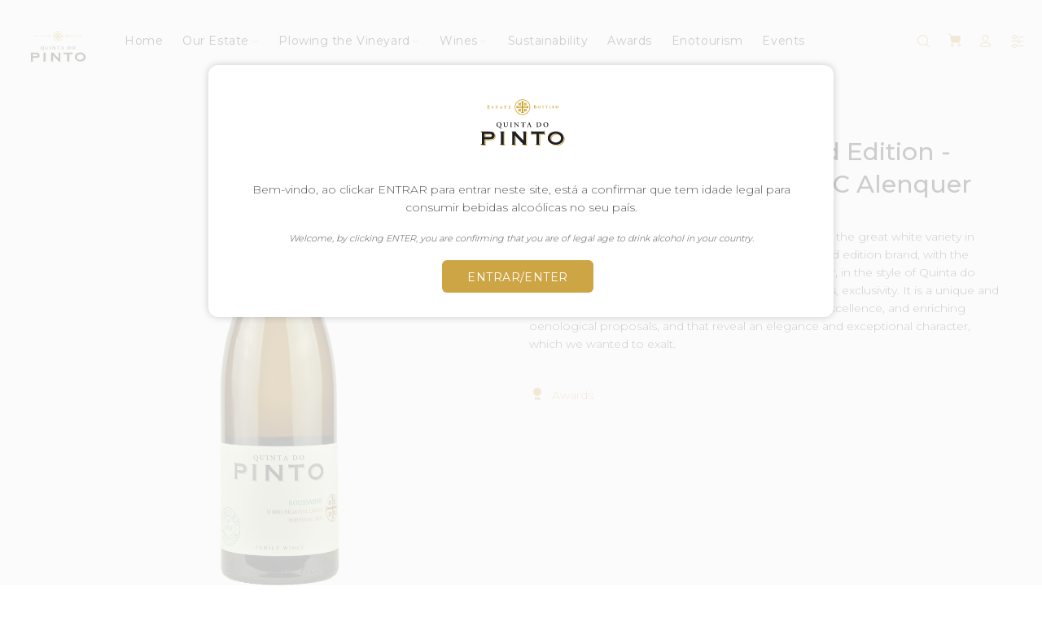

--- FILE ---
content_type: text/javascript; charset=utf-8
request_url: https://quintadopinto.pt/products/catalogo-quinta-do-pinto-limited-edition-roussanne-2021.js
body_size: 1252
content:
{"id":8570049167695,"title":"Quinta do Pinto - Limited Edition Roussanne - 2021","handle":"catalogo-quinta-do-pinto-limited-edition-roussanne-2021","description":"\u003cdiv style=\"padding: 10px; border-bottom: 1px solid #cda545;\" class=\"row\"\u003e\n\u003cdiv style=\"color: #cda545; font-size: 15px;\" class=\"col-sm-4\"\u003eCASTAS:\u003c\/div\u003e\n\u003cdiv style=\"color: #000;\" class=\"col-sm-8\"\u003e\n\u003cmeta charset=\"utf-8\"\u003e \u003cmeta charset=\"utf-8\"\u003e \u003cspan data-mce-fragment=\"1\"\u003eRoussanne (100%) \u003c\/span\u003e\u003cbr\u003e\n\u003c\/div\u003e\n\u003c\/div\u003e\n\u003cdiv style=\"padding: 10px; border-bottom: 1px solid #cda545;\" class=\"row\"\u003e\n\u003cdiv style=\"color: #cda545; font-size: 15px;\" class=\"col-sm-4\"\u003eCOR:\u003c\/div\u003e\n\u003cdiv style=\"color: #000;\" class=\"col-sm-8\"\u003e\n\u003cmeta charset=\"utf-8\"\u003e \u003cmeta charset=\"utf-8\"\u003e \u003cspan data-mce-fragment=\"1\"\u003eAmarelo-limão brilhante \u003c\/span\u003e\u003cbr\u003e\n\u003c\/div\u003e\n\u003c\/div\u003e\n\u003cdiv style=\"padding: 10px; border-bottom: 1px solid #cda545;\" class=\"row\"\u003e\n\u003cdiv style=\"color: #cda545; font-size: 15px;\" class=\"col-sm-4\"\u003eAROMA:\u003c\/div\u003e\n\u003cdiv style=\"color: #000;\" class=\"col-sm-8\"\u003e\n\u003cmeta charset=\"utf-8\"\u003e \u003cspan data-mce-fragment=\"1\"\u003eRico e complexo, onde sobressaem notas cítricas, fruta de caroço e ligeiros tropicais, em perfeita harmonia com aromas de tosta de barrica, brioche e cera de abelha, aportados pelo estágio em barricas e progressivas battonages. \u003c\/span\u003e\u003cbr\u003e\n\u003c\/div\u003e\n\u003c\/div\u003e\n\u003cdiv style=\"padding: 10px; border-bottom: 1px solid #cda545;\" class=\"row\"\u003e\n\u003cdiv style=\"color: #cda545; font-size: 15px;\" class=\"col-sm-4\"\u003eBOCA:\u003c\/div\u003e\n\u003cdiv style=\"color: #000;\" class=\"col-sm-8\"\u003e\n\u003cmeta charset=\"utf-8\"\u003e \u003cmeta charset=\"utf-8\"\u003e \u003cspan data-mce-fragment=\"1\"\u003eVinho muito rico e estruturado, onde A sua subtil acidez equilibra toda uma cremosidade e volume, muito pouco comuns num vinho branco. Possui um final redondo, longo e persistente.\n \u003c\/span\u003e\u003cbr\u003e\n\u003c\/div\u003e\n\u003c\/div\u003e\n\u003cdiv style=\"padding: 10px; border-bottom: 1px solid #cda545;\" class=\"row\"\u003e\n\u003cdiv style=\"color: #cda545; font-size: 15px;\" class=\"col-sm-4\"\u003eVINIFICAÇÃO:\u003c\/div\u003e\n\u003cdiv style=\"color: #000;\" class=\"col-sm-8\"\u003e\n\u003cmeta charset=\"utf-8\"\u003e \u003cmeta charset=\"utf-8\"\u003e \u003cspan data-mce-fragment=\"1\"\u003eVindima Manual apenas no período da manhã. Á entrada da adega foram selecionados apenas os melhores cacho por seleção manual na mesa de escolha. Posteriormente foi realizada uma prensagem de cacho inteiro em bica aberta. Clarificação do mosto por decantação a frio durante 48 horas. Fermentação a temperatura controlada entre 18-20ºC com leveduras indígenas, em Barricas novas de 225L de carvalho francês. Estagio sob borra fina durante 8 Meses, com progressivas battonages.\n\u003c\/span\u003e\n\u003c\/div\u003e\n\u003cdiv style=\"color: #000;\" class=\"col-sm-8\"\u003e\u003cspan data-mce-fragment=\"1\"\u003eVindima: 23 de Agosto de 2021 \u003c\/span\u003e\u003c\/div\u003e\n\u003cdiv style=\"color: #000;\" class=\"col-sm-8\"\u003e\u003cspan data-mce-fragment=\"1\"\u003eData de Engarrafamento: 6 Julho 2022 \u003c\/span\u003e\u003c\/div\u003e\n\u003cdiv style=\"color: #000;\" class=\"col-sm-8\"\u003e\u003cbr\u003e\u003c\/div\u003e\n\u003c\/div\u003e\n\u003cdiv style=\"padding: 10px; border-bottom: 1px solid #cda545;\" class=\"row\"\u003e\n\u003cdiv style=\"color: #cda545; font-size: 15px;\" class=\"col-sm-4\"\u003eDADOS ANALÍTICOS:\u003c\/div\u003e\n\u003cdiv style=\"color: #000;\" class=\"col-sm-8\"\u003e\n\u003cmeta charset=\"utf-8\"\u003e \u003cmeta charset=\"utf-8\"\u003e \u003cspan data-mce-fragment=\"1\"\u003eLote: L6710  álcool: 14 %   \nacidez total: 6,1g\/l  \nacidez volátil:  0,6 g\/l   ph: 3,41  \nAçúcar Total: \u0026lt;1,5 g\/L \nDioxido de Enxofre total: 101 mg\/l \n \u003c\/span\u003e\u003cbr\u003e\n\u003c\/div\u003e\n\u003c\/div\u003e","published_at":"2023-06-22T23:28:13+01:00","created_at":"2023-06-22T23:24:43+01:00","vendor":"Catalogo","type":"","tags":["catalogo","Catalogo Limited Edition","Catalogo Quinta do Pinto","Catalogo Vinhos Brancos"],"price":3200,"price_min":3200,"price_max":3200,"available":true,"price_varies":false,"compare_at_price":null,"compare_at_price_min":0,"compare_at_price_max":0,"compare_at_price_varies":false,"variants":[{"id":46846133305679,"title":"Default Title","option1":"Default Title","option2":null,"option3":null,"sku":"","requires_shipping":true,"taxable":true,"featured_image":null,"available":true,"name":"Quinta do Pinto - Limited Edition Roussanne - 2021","public_title":null,"options":["Default Title"],"price":3200,"weight":0,"compare_at_price":null,"inventory_management":null,"barcode":"","requires_selling_plan":false,"selling_plan_allocations":[]}],"images":["\/\/cdn.shopify.com\/s\/files\/1\/0570\/2529\/8581\/files\/QDP-LE-ROUSSANNE-2021.jpg?v=1687472786"],"featured_image":"\/\/cdn.shopify.com\/s\/files\/1\/0570\/2529\/8581\/files\/QDP-LE-ROUSSANNE-2021.jpg?v=1687472786","options":[{"name":"Title","position":1,"values":["Default Title"]}],"url":"\/products\/catalogo-quinta-do-pinto-limited-edition-roussanne-2021","media":[{"alt":null,"id":43058682986831,"position":1,"preview_image":{"aspect_ratio":1.0,"height":1500,"width":1500,"src":"https:\/\/cdn.shopify.com\/s\/files\/1\/0570\/2529\/8581\/files\/QDP-LE-ROUSSANNE-2021.jpg?v=1687472786"},"aspect_ratio":1.0,"height":1500,"media_type":"image","src":"https:\/\/cdn.shopify.com\/s\/files\/1\/0570\/2529\/8581\/files\/QDP-LE-ROUSSANNE-2021.jpg?v=1687472786","width":1500}],"requires_selling_plan":false,"selling_plan_groups":[]}

--- FILE ---
content_type: image/svg+xml
request_url: https://quintadopinto.pt/cdn/shop/t/6/assets/logo_quinta_pinto.svg?v=151206924092379283761676587592
body_size: 9896
content:
<?xml version="1.0" encoding="UTF-8" standalone="no"?>
<svg
   xmlns:dc="http://purl.org/dc/elements/1.1/"
   xmlns:cc="http://creativecommons.org/ns#"
   xmlns:rdf="http://www.w3.org/1999/02/22-rdf-syntax-ns#"
   xmlns:svg="http://www.w3.org/2000/svg"
   xmlns="http://www.w3.org/2000/svg"
   xmlns:sodipodi="http://sodipodi.sourceforge.net/DTD/sodipodi-0.dtd"
   xmlns:inkscape="http://www.inkscape.org/namespaces/inkscape"
   version="1.1"
   id="svg2"
   xml:space="preserve"
   width="251.46133"
   height="177.47333"
   viewBox="0 0 251.46133 177.47333"
   sodipodi:docname="LOGOTIPO QTA DO PINTO.ai"><metadata
     id="metadata8"><rdf:RDF><cc:Work
         rdf:about=""><dc:format>image/svg+xml</dc:format><dc:type
           rdf:resource="http://purl.org/dc/dcmitype/StillImage" /></cc:Work></rdf:RDF></metadata><defs
     id="defs6"><clipPath
       clipPathUnits="userSpaceOnUse"
       id="clipPath18"><path
         d="M 0,133.105 H 188.596 V 0 H 0 Z"
         id="path16" /></clipPath></defs><sodipodi:namedview
     pagecolor="#ffffff"
     bordercolor="#666666"
     borderopacity="1"
     objecttolerance="10"
     gridtolerance="10"
     guidetolerance="10"
     inkscape:pageopacity="0"
     inkscape:pageshadow="2"
     inkscape:window-width="640"
     inkscape:window-height="480"
     id="namedview4" /><g
     id="g10"
     inkscape:groupmode="layer"
     inkscape:label="LOGOTIPO QTA DO PINTO"
     transform="matrix(1.3333333,0,0,-1.3333333,0,177.47333)"><g
       id="g12"><g
         id="g14"
         clip-path="url(#clipPath18)"><g
           id="g20"
           transform="translate(60.3564,70.0552)"><path
             d="m 0,0 c -2.297,0 -3.91,-1.649 -3.91,-3.877 0,-1.869 1.373,-3.483 3.364,-3.649 0.127,-0.007 0.209,-0.042 0.407,-0.242 1.067,-1.131 2.574,-2.005 4.035,-2.005 0.469,0 1.04,0.087 1.369,0.34 0.027,0.061 0,0.183 -0.068,0.214 C 5.055,-9.272 4.866,-9.324 4.654,-9.324 4.387,-9.324 4.127,-9.28 3.866,-9.206 3.042,-8.965 2.07,-8.104 1.457,-7.558 1.332,-7.46 1.289,-7.371 1.355,-7.33 2.798,-6.871 3.82,-5.501 3.82,-3.803 3.82,-1.839 2.523,0 0,0 m -0.139,-0.438 c 1.734,0 2.482,-1.91 2.482,-3.557 0,-2.196 -1.011,-3.126 -2.255,-3.126 -1.868,0 -2.513,2.053 -2.513,3.561 0,2.329 1.192,3.122 2.286,3.122"
             style="fill:#231f20;fill-opacity:1;fill-rule:evenodd;stroke:none"
             id="path22" /></g><g
           id="g24"
           transform="translate(67.7471,65.5337)"><path
             d="m 0,0 c 0,-1.103 0.231,-1.867 0.726,-2.335 0.505,-0.481 1.228,-0.701 2.251,-0.701 0.754,0 1.567,0.208 2.138,0.82 0.569,0.612 0.722,1.528 0.722,2.521 v 1.297 c 0,0.861 0,1.825 0.154,2.149 0.082,0.177 0.273,0.222 0.479,0.265 L 6.707,4.069 C 6.801,4.146 6.779,4.323 6.691,4.379 6.286,4.359 5.991,4.351 5.536,4.351 5.108,4.351 4.684,4.359 4.322,4.379 4.215,4.348 4.202,4.146 4.298,4.069 L 4.52,4.038 C 4.789,3.993 4.963,3.916 5.061,3.751 5.26,3.435 5.268,2.423 5.268,1.602 V 0.238 c 0,-1.659 -0.588,-2.739 -2.019,-2.739 -1.515,0 -1.978,1.265 -1.978,2.773 V 2.77 c 0,1.158 0.098,1.19 0.61,1.268 L 2.125,4.069 C 2.203,4.146 2.193,4.334 2.097,4.379 1.62,4.359 1.133,4.351 0.638,4.351 0.16,4.351 -0.33,4.359 -0.771,4.379 -0.856,4.334 -0.862,4.146 -0.787,4.069 L -0.603,4.038 C -0.086,3.96 0,3.928 0,2.77 V 0"
             style="fill:#231f20;fill-opacity:1;fill-rule:nonzero;stroke:none"
             id="path26" /></g><g
           id="g28"
           transform="translate(79.4854,68.3037)"><path
             d="M 0,0 C 0,1.158 0.1,1.19 0.611,1.256 L 0.852,1.289 C 0.93,1.365 0.91,1.564 0.829,1.609 0.351,1.586 -0.146,1.578 -0.626,1.578 -1.125,1.578 -1.619,1.586 -2.095,1.609 -2.188,1.564 -2.193,1.365 -2.117,1.289 L -1.882,1.256 C -1.367,1.19 -1.269,1.158 -1.269,0 v -4.054 c 0,-1.157 -0.098,-1.189 -0.613,-1.255 l -0.235,-0.035 c -0.076,-0.076 -0.071,-0.276 0.022,-0.321 0.476,0.024 0.989,0.035 1.469,0.035 0.48,0 0.977,-0.011 1.455,-0.035 0.081,0.045 0.101,0.245 0.023,0.321 L 0.611,-5.309 C 0.1,-5.243 0,-5.211 0,-4.054 V 0"
             style="fill:#231f20;fill-opacity:1;fill-rule:nonzero;stroke:none"
             id="path30" /></g><g
           id="g32"
           transform="translate(90.356,67.1372)"><path
             d="M 0,0 C 0,0.864 0,1.809 0.158,2.148 0.234,2.325 0.417,2.369 0.625,2.4 L 0.878,2.456 C 0.968,2.532 0.942,2.719 0.856,2.776 0.461,2.753 0.176,2.744 -0.285,2.744 -0.712,2.744 -1.124,2.753 -1.544,2.776 -1.655,2.742 -1.667,2.532 -1.566,2.456 L -1.317,2.423 C -1.045,2.378 -0.872,2.313 -0.772,2.148 -0.577,1.823 -0.561,0.819 -0.561,0 v -2.122 c 0,-0.179 0,-0.233 -0.038,-0.264 -0.108,0.063 -1.123,1.221 -1.582,1.719 l -1.09,1.179 C -3.656,0.929 -4.843,2.303 -5.031,2.776 -5.292,2.753 -5.554,2.744 -5.79,2.744 -6.053,2.744 -6.66,2.73 -7.073,2.776 -7.182,2.742 -7.19,2.521 -7.111,2.456 l 0.162,-0.033 c 0.148,-0.033 0.455,-0.12 0.575,-0.217 0.369,-0.321 0.357,-0.493 0.357,-1.342 v -2.587 c 0,-0.86 0,-1.81 -0.133,-2.149 -0.079,-0.172 -0.276,-0.216 -0.483,-0.249 l -0.244,-0.056 c -0.082,-0.076 -0.07,-0.263 0.022,-0.322 0.383,0.025 0.675,0.035 1.142,0.035 0.412,0 0.839,-0.01 1.239,-0.035 0.109,0.035 0.12,0.246 0.024,0.322 l -0.24,0.034 c -0.273,0.045 -0.456,0.11 -0.559,0.271 -0.188,0.328 -0.191,1.332 -0.191,2.149 v 2.125 c 0,0.582 0,0.702 0.025,0.702 0.19,-0.164 0.541,-0.581 1.248,-1.377 l 2.56,-2.911 c 0.779,-0.893 1.094,-1.269 1.272,-1.5 0.127,-0.009 0.281,0.034 0.367,0.158 C 0,-4.276 0,-2.932 0,-2.604 V 0"
             style="fill:#231f20;fill-opacity:1;fill-rule:nonzero;stroke:none"
             id="path34" /></g><g
           id="g36"
           transform="translate(96.9697,64.2446)"><path
             d="m 0,0 c 0,-1.155 -0.104,-1.188 -0.617,-1.231 l -0.457,-0.055 c -0.077,-0.053 -0.061,-0.275 0.027,-0.32 0.698,0.024 1.207,0.035 1.69,0.035 0.481,0 0.973,-0.011 1.601,-0.035 0.084,0.045 0.103,0.244 0.024,0.32 L 1.876,-1.242 C 1.361,-1.188 1.264,-1.155 1.264,0 v 4.718 c 0,0.458 0.012,0.48 0.296,0.48 H 2.182 C 3.35,5.198 3.557,4.992 3.704,4.141 3.797,4.065 3.986,4.086 4.035,4.173 4.005,4.521 4.091,5.46 4.203,5.91 4.178,5.938 4.128,5.964 4.068,5.964 4.018,5.964 3.972,5.938 3.924,5.918 3.797,5.668 3.637,5.637 3.099,5.637 h -4.454 c -0.746,0 -0.896,0.009 -0.952,0.281 -0.018,0.035 -0.068,0.046 -0.108,0.046 -0.052,0 -0.1,-0.011 -0.119,-0.046 C -2.615,5.537 -2.776,4.863 -2.961,4.272 -2.914,4.161 -2.686,4.128 -2.615,4.195 -2.209,5.08 -1.91,5.198 -0.91,5.198 h 0.615 C -0.014,5.198 0,5.176 0,4.718 V 0"
             style="fill:#231f20;fill-opacity:1;fill-rule:nonzero;stroke:none"
             id="path38" /></g><g
           id="g40"
           transform="translate(107.2861,65.3467)"><path
             d="M 0,0 C 0.307,0 0.346,0 0.449,-0.292 L 0.96,-1.773 C 1.104,-2.243 1.074,-2.308 0.675,-2.352 L 0.438,-2.387 C 0.37,-2.452 0.387,-2.649 0.466,-2.708 c 0.387,0.013 0.871,0.035 1.34,0.035 0.566,0 0.97,-0.011 1.417,-0.035 0.074,0.059 0.074,0.245 -0.01,0.321 l -0.165,0.035 c -0.555,0.098 -0.61,0.174 -0.863,0.905 L 0.612,3.127 C 0.438,3.617 0.3,4.131 0.117,4.62 0.08,4.676 0.019,4.708 -0.058,4.708 -0.088,4.708 -0.449,4.258 -0.826,4.186 -0.793,4 -0.894,3.74 -1.038,3.385 l -1.491,-3.884 c -0.231,-0.587 -0.405,-1.045 -0.54,-1.329 -0.16,-0.36 -0.28,-0.458 -0.592,-0.502 l -0.336,-0.057 c -0.076,-0.099 -0.066,-0.262 0.015,-0.321 0.384,0.024 0.721,0.035 1.085,0.035 0.447,-0.011 0.797,-0.011 1.155,-0.035 0.084,0.045 0.092,0.245 0.018,0.321 L -2.04,-2.33 c -0.406,0.052 -0.444,0.087 -0.228,0.729 l 0.444,1.309 C -1.724,0 -1.734,0 -1.451,0 Z m -1.272,0.495 c -0.264,0 -0.297,0 -0.179,0.313 l 0.461,1.279 c 0.197,0.513 0.282,0.783 0.327,0.865 h 0.02 C -0.587,2.87 -0.523,2.668 -0.334,2.087 L 0.117,0.779 C 0.208,0.516 0.164,0.495 -0.138,0.495 h -1.134"
             style="fill:#231f20;fill-opacity:1;fill-rule:evenodd;stroke:none"
             id="path42" /></g><g
           id="g44"
           transform="translate(118.8213,64.2446)"><path
             d="m 0,0 c 0,-1.155 -0.102,-1.188 -0.612,-1.254 l -0.243,-0.032 c -0.077,-0.076 -0.06,-0.275 0.017,-0.32 0.489,0.024 0.977,0.035 1.389,0.035 0.408,0 0.927,-0.065 1.583,-0.065 1.002,0 1.935,0.13 2.71,0.523 1.358,0.687 1.955,1.934 1.955,3.146 0,1.626 -0.929,2.781 -2.238,3.265 C 3.764,5.583 3.024,5.668 1.988,5.668 0.912,5.668 0.038,5.637 -0.755,5.567 -0.838,5.515 -0.838,5.318 -0.757,5.264 L -0.526,5.243 C -0.016,5.176 0,5.045 0,4 Z m 1.257,4.272 c 0,0.514 0.02,0.742 0.093,0.808 0.082,0.065 0.426,0.153 0.885,0.153 1.829,0 3.081,-1.05 3.081,-3.212 0,-1.847 -0.876,-3.22 -2.821,-3.22 -1.155,0 -1.238,0.566 -1.238,1.626 v 3.845"
             style="fill:#231f20;fill-opacity:1;fill-rule:evenodd;stroke:none"
             id="path46" /></g><g
           id="g48"
           transform="translate(132.7197,70.0552)"><path
             d="m 0,0 c -2.293,0 -3.908,-1.649 -3.908,-3.877 0,-1.944 1.421,-3.681 3.892,-3.681 2.201,0 3.839,1.606 3.839,3.755 C 3.823,-1.811 2.524,0 0,0 m -0.139,-0.438 c 1.738,0 2.477,-1.91 2.477,-3.557 0,-2.196 -1.001,-3.126 -2.242,-3.126 -1.872,0 -2.515,2.053 -2.515,3.561 0,2.329 1.186,3.122 2.28,3.122"
             style="fill:#231f20;fill-opacity:1;fill-rule:evenodd;stroke:none"
             id="path50" /></g><g
           id="g52"
           transform="translate(39.3604,36.1333)"><path
             d="M 0,0 C -0.874,0 -1.217,0.227 -1.217,0.685 V 7.444 H 6.45 c 4.883,0 7.859,1.6 7.859,5.973 0,4.366 -2.976,5.971 -7.859,5.971 H -6.981 v -0.689 c 0.84,0 1.409,-0.229 1.409,-0.683 V 0.686 C -5.572,0.23 -5.985,0 -6.981,0 V -0.688 H 0 Z m -1.217,15.874 h 8.126 c 1.673,0 3.051,-0.535 3.051,-2.457 0,-1.926 -1.378,-2.465 -3.051,-2.465 h -8.126 v 4.922"
             style="fill:#231f20;fill-opacity:1;fill-rule:evenodd;stroke:none"
             id="path54" /></g><g
           id="g56"
           transform="translate(68.4717,35.4453)"><path
             d="m 0,0 v 0.688 c -0.645,0 -0.984,0.23 -0.984,0.69 v 17.326 c 0,0.454 0.339,0.686 0.984,0.686 v 0.686 H -6.326 V 19.39 c 0.65,0 0.985,-0.232 0.985,-0.686 V 1.378 c 0,-0.46 -0.335,-0.69 -0.985,-0.69 V 0 H 0"
             style="fill:#231f20;fill-opacity:1;fill-rule:nonzero;stroke:none"
             id="path58" /></g><g
           id="g60"
           transform="translate(85.6929,35.4453)"><path
             d="m 0,0 v 0.688 c -0.535,0 -0.875,0.23 -0.875,0.69 V 14.046 L 10.769,1.911 C 11.18,1.489 11.367,1.223 11.367,1.03 11.367,0.8 11.144,0.688 10.878,0.688 V 0 h 6.175 v 0.688 c -0.375,0 -0.721,0.23 -0.721,0.69 v 17.326 c 0,0.454 0.346,0.686 0.721,0.686 v 0.686 H 11.295 V 19.39 c 0.651,0 0.996,-0.232 0.996,-0.686 V 6.568 L 1.333,17.94 c -0.529,0.531 -0.756,0.839 -0.756,1.065 0,0.269 0.149,0.385 0.305,0.385 v 0.686 h -6.53 V 19.39 c 0.387,0 0.728,-0.232 0.728,-0.686 V 1.378 c 0,-0.46 -0.341,-0.69 -0.728,-0.69 L -5.648,0 H 0"
             style="fill:#231f20;fill-opacity:1;fill-rule:nonzero;stroke:none"
             id="path62" /></g><g
           id="g64"
           transform="translate(122.3926,52.0073)"><path
             d="M 0,0 H 6.296 C 6.753,0 7.288,-0.228 7.288,-0.914 H 7.977 V 4.43 H 7.288 C 7.288,3.74 6.753,3.514 6.296,3.514 h -16.949 c -0.453,0 -0.988,0.226 -0.988,0.916 h -0.683 v -5.344 h 0.683 c 0,0.686 0.535,0.914 0.988,0.914 h 6.304 v -15.188 c 0,-0.456 -0.345,-0.686 -0.691,-0.686 v -0.688 h 5.876 v 0.688 C 0.345,-15.874 0,-15.644 0,-15.188 V 0"
             style="fill:#231f20;fill-opacity:1;fill-rule:nonzero;stroke:none"
             id="path66" /></g><g
           id="g68"
           transform="translate(148.0049,55.7471)"><path
             d="m 0,0 c -5.575,0 -12.335,-3.279 -12.335,-10.263 0,-6.983 6.76,-10.265 12.335,-10.265 5.57,0 12.318,3.282 12.318,10.265 C 12.318,-3.279 5.57,0 0,0 m 0,-3.509 c 3.888,0 8.122,-2.44 8.122,-6.754 0,-4.312 -4.234,-6.757 -8.122,-6.757 -3.898,0 -8.133,2.445 -8.133,6.757 0,4.314 4.235,6.754 8.133,6.754"
             style="fill:#231f20;fill-opacity:1;fill-rule:evenodd;stroke:none"
             id="path70" /></g><g
           id="g72"
           transform="translate(39.4819,50.6689)"><path
             d="M 0,0 H 8.126 C 8.903,0 9.22,-0.08 9.76,-0.394 9.265,0.478 8.609,0.719 7.402,0.719 H -0.722 V -3.555 H 0 Z"
             style="fill:#c5960b;fill-opacity:1;fill-rule:evenodd;stroke:none"
             id="path74" /></g><g
           id="g76"
           transform="translate(39.9814,34.8306)"><path
             d="M 0,0 H -5.796 C -5.939,-0.015 -6.083,-0.031 -6.265,-0.031 V -0.72 h 6.981 v 0.689 C 0.407,-0.031 0.183,0.008 0,0.065 Z"
             style="fill:#c5960b;fill-opacity:1;fill-rule:evenodd;stroke:none"
             id="path78" /></g><g
           id="g80"
           transform="translate(53.1748,52.625)"><path
             d="m 0,0 c 0.722,-0.91 1.113,-2.12 1.113,-3.695 0,-4.37 -2.973,-5.97 -7.861,-5.97 h -7.667 v -5.736 c 0,-0.358 0.216,-0.57 0.722,-0.648 v 5.66 h 7.668 c 4.887,0 7.859,1.605 7.859,5.974 C 1.834,-2.379 1.182,-0.952 0,0"
             style="fill:#c5960b;fill-opacity:1;fill-rule:evenodd;stroke:none"
             id="path82" /></g><g
           id="g84"
           transform="translate(69.0942,34.8306)"><path
             d="m 0,0 h -5.256 c -0.109,-0.021 -0.224,-0.036 -0.36,-0.036 v -0.689 h 6.339 v 0.689 C 0.407,-0.036 0.168,0.02 0,0.129 Z"
             style="fill:#c5960b;fill-opacity:1;fill-rule:nonzero;stroke:none"
             id="path86" /></g><g
           id="g88"
           transform="translate(68.7568,54.1812)"><path
             d="m 0,0 c -0.425,-0.073 -0.658,-0.287 -0.658,-0.656 v -16.302 c 0,-0.386 0.259,-0.599 0.724,-0.659 v 16.241 c 0,0.459 0.348,0.69 0.994,0.69 V 0 Z"
             style="fill:#c5960b;fill-opacity:1;fill-rule:nonzero;stroke:none"
             id="path90" /></g><g
           id="g92"
           transform="translate(81.3818,53.5459)"><path
             d="m 0,0 v -0.051 c 0.002,0 0.004,-0.001 0.004,-0.001 v 0.031 C 0.004,-0.013 0,-0.007 0,0"
             style="fill:#c5960b;fill-opacity:1;fill-rule:nonzero;stroke:none"
             id="path94" /></g><g
           id="g96"
           transform="translate(88.3687,52.0435)"><path
             d="m 0,0 c -0.536,0.535 -0.762,0.836 -0.762,1.07 0,0.266 0.15,0.382 0.304,0.382 V 2.138 H -1.257 C -1.376,2.102 -1.485,2.006 -1.485,1.79 c 0,-0.23 0.226,-0.534 0.765,-1.069"
             style="fill:#c5960b;fill-opacity:1;fill-rule:nonzero;stroke:none"
             id="path98" /></g><g
           id="g100"
           transform="translate(85.4312,37.2236)"><path
             d="M 0,0 C 0,-0.412 0.285,-0.625 0.727,-0.668 V 10.894 L 0,11.649 Z"
             style="fill:#c5960b;fill-opacity:1;fill-rule:nonzero;stroke:none"
             id="path102" /></g><g
           id="g104"
           transform="translate(103.1533,54.1812)"><path
             d="m 0,0 c -0.282,-0.073 -0.505,-0.287 -0.505,-0.656 v -15.28 c 0,-0.46 0.34,-1.707 0.721,-1.707 v 16.267 c 0,0.459 0.342,0.69 0.724,0.69 V 0 Z"
             style="fill:#c5960b;fill-opacity:1;fill-rule:nonzero;stroke:none"
             id="path106" /></g><g
           id="g108"
           transform="translate(103.3691,35.4824)"><path
             d="m 0,0 v -0.652 h -5.238 c -0.069,-0.022 -0.145,-0.036 -0.225,-0.036 v -0.688 h 6.188 v 0.688 C 0.342,-0.688 0,-0.459 0,0"
             style="fill:#c5960b;fill-opacity:1;fill-rule:nonzero;stroke:none"
             id="path110" /></g><g
           id="g112"
           transform="translate(86.3096,35.0698)"><path
             d="M 0,0 V -0.239 H -4.696 C -4.77,-0.26 -4.848,-0.275 -4.928,-0.275 v -0.689 h 5.652 v 0.689 C 0.391,-0.275 0.147,-0.176 0,0"
             style="fill:#c5960b;fill-opacity:1;fill-rule:nonzero;stroke:none"
             id="path114" /></g><g
           id="g116"
           transform="translate(123.8467,35.1157)"><path
             d="M 0,0 V -0.285 H -4.967 C -5.028,-0.3 -5.088,-0.316 -5.152,-0.316 V -1.01 h 5.871 v 0.694 C 0.392,-0.316 0.139,-0.206 0,0"
             style="fill:#c5960b;fill-opacity:1;fill-rule:nonzero;stroke:none"
             id="path118" /></g><g
           id="g120"
           transform="translate(117.9766,51.3877)"><path
             d="M 0,0 H -5.608 C -6.03,0 -6.492,-0.206 -6.573,-0.764 v -0.87 h 0.684 c 0,0.689 0.538,0.915 0.996,0.915 H 0 Z"
             style="fill:#c5960b;fill-opacity:1;fill-rule:nonzero;stroke:none"
             id="path122" /></g><g
           id="g124"
           transform="translate(131.0215,55.0972)"><path
             d="M 0,0 C 0,-0.073 -0.027,-0.123 -0.038,-0.185 V -4.621 H -0.34 C -0.142,-4.763 0,-4.992 0,-5.344 H 0.681 V 0 Z"
             style="fill:#c5960b;fill-opacity:1;fill-rule:nonzero;stroke:none"
             id="path126" /></g><g
           id="g128"
           transform="translate(128.2842,51.3877)"><path
             d="m 0,0 h -5.273 v -14.164 c 0,-0.42 0.294,-0.636 0.72,-0.671 V -0.719 H 0.72 c 0.078,0 0.158,-0.017 0.237,-0.032 C 0.874,-0.204 0.417,0 0,0"
             style="fill:#c5960b;fill-opacity:1;fill-rule:nonzero;stroke:none"
             id="path130" /></g><g
           id="g132"
           transform="translate(158.6123,51.0654)"><path
             d="m 0,0 c 1.423,-1.586 2.334,-3.642 2.334,-6.201 0,-6.983 -6.756,-10.263 -12.331,-10.263 -3.205,0 -6.794,1.092 -9.27,3.344 2.465,-2.742 6.468,-4.065 10,-4.065 5.562,0 12.32,3.283 12.32,10.266 C 3.053,-3.953 1.827,-1.662 0,0"
             style="fill:#c5960b;fill-opacity:1;fill-rule:evenodd;stroke:none"
             id="path134" /></g><g
           id="g136"
           transform="translate(142.8174,40.2476)"><path
             d="m 0,0 c -0.896,1.045 -1.606,2.333 -1.606,3.898 0,4.311 4.233,6.755 8.134,6.755 2.137,0 4.173,-0.669 5.758,-2.05 -1.577,1.845 -4.002,2.772 -6.488,2.772 -3.888,0 -8.123,-2.438 -8.123,-6.758 C -2.325,2.669 -1.307,1.133 0,0"
             style="fill:#c5960b;fill-opacity:1;fill-rule:evenodd;stroke:none"
             id="path138" /></g><g
           id="g140"
           transform="translate(96.5625,82.1836)"><path
             d="m 0,0 c -6.104,0 -11.052,4.948 -11.052,11.051 0,6.106 4.948,11.053 11.052,11.053 6.107,0 11.054,-4.947 11.054,-11.053 C 11.054,4.948 6.107,0 0,0 m 0,22.977 c -6.584,0 -11.923,-5.339 -11.923,-11.926 0,-6.585 5.339,-11.923 11.923,-11.923 6.588,0 11.926,5.338 11.926,11.923 0,6.587 -5.338,11.926 -11.926,11.926"
             style="fill:#c5960b;fill-opacity:1;fill-rule:nonzero;stroke:none"
             id="path142" /></g><g
           id="g144"
           transform="translate(97.4727,94.0581)"><path
             d="m 0,0 5.377,-0.003 c 1.358,0 2.633,1.203 2.633,1.203 0,0 0.252,-1.157 0.252,-2.126 0,0 -0.074,-1.507 -0.244,-2.1 -0.26,0.451 -1.612,1.208 -2.626,1.208 H 0.005 c 0,0 -0.054,-4.182 -0.054,-5.321 0,-1.364 1.262,-2.635 1.262,-2.635 0,0 -1.157,-0.254 -2.129,-0.254 0,0 -1.506,0.075 -2.098,0.244 0.454,0.264 1.212,1.611 1.212,2.625 v 5.358 h -5.389 c -1.366,0 -2.638,-1.144 -2.638,-1.144 0,0 -0.251,1.155 -0.251,2.127 0,0 0.077,1.507 0.246,2.097 0.263,-0.45 1.608,-1.3 2.622,-1.3 h 5.41 l 0.007,5.515 C -1.795,6.857 -3,8.128 -3,8.128 c 0,0 1.156,0.255 2.129,0.255 0,0 1.504,-0.077 2.1,-0.246 C 0.773,7.874 0,6.528 0,5.511 Z"
             style="fill:#c5960b;fill-opacity:1;fill-rule:nonzero;stroke:none"
             id="path146" /></g><g
           id="g148"
           transform="translate(92.375,98.958)"><path
             d="M 0,0 C 0.025,0.229 -0.03,0.535 0.219,0.782 0.615,1.18 1.254,1.11 1.674,0.684 2.118,0.242 2.128,-0.308 1.74,-0.714 1.518,-0.938 1.164,-0.919 0.967,-0.944 0.976,-0.65 0.513,0.02 0,0"
             style="fill:#c5960b;fill-opacity:1;fill-rule:nonzero;stroke:none"
             id="path150" /></g><g
           id="g152"
           transform="translate(93.3325,97.7935)"><path
             d="M 0,0 C 0.229,-0.028 0.524,0.003 0.771,-0.242 1.17,-0.643 1.1,-1.275 0.674,-1.701 0.234,-2.143 -0.318,-2.153 -0.721,-1.767 -0.944,-1.544 -0.958,-1.193 -0.988,-0.995 -0.688,-1.005 0.019,-0.515 0,0"
             style="fill:#c5960b;fill-opacity:1;fill-rule:nonzero;stroke:none"
             id="path154" /></g><g
           id="g156"
           transform="translate(92.8423,97.2563)"><path
             d="m 0,0 c -0.369,-0.318 -0.844,-0.296 -1.211,0.02 -0.324,0.376 -0.324,0.82 0,1.186 0.367,0.327 0.85,0.369 1.222,0.043 C 0.326,0.883 0.32,0.372 0,0"
             style="fill:#c5960b;fill-opacity:1;fill-rule:nonzero;stroke:none"
             id="path158" /></g><g
           id="g160"
           transform="translate(92.1343,96.8032)"><path
             d="M 0,0 C -0.032,-0.229 0.019,-0.543 -0.227,-0.79 -0.629,-1.189 -1.258,-1.12 -1.688,-0.694 -2.125,-0.25 -2.135,0.3 -1.752,0.704 -1.529,0.929 -1.17,0.947 -0.974,0.971 -0.986,0.674 -0.517,-0.022 0,0"
             style="fill:#c5960b;fill-opacity:1;fill-rule:nonzero;stroke:none"
             id="path162" /></g><g
           id="g164"
           transform="translate(91.167,97.9697)"><path
             d="m 0,0 c -0.231,0.03 -0.548,-0.029 -0.795,0.217 -0.398,0.4 -0.327,1.032 0.098,1.457 0.441,0.444 0.989,0.452 1.398,0.067 C 0.921,1.52 0.967,1.167 0.989,0.972 0.693,0.985 -0.022,0.517 0,0"
             style="fill:#c5960b;fill-opacity:1;fill-rule:nonzero;stroke:none"
             id="path166" /></g><g
           id="g168"
           transform="translate(92.3716,89.6772)"><path
             d="M 0,0 C 0.029,0.227 -0.024,0.534 0.222,0.778 0.624,1.18 1.255,1.109 1.681,0.683 2.124,0.242 2.13,-0.308 1.746,-0.713 1.523,-0.937 1.166,-0.919 0.973,-0.946 0.985,-0.65 0.515,0.019 0,0"
             style="fill:#c5960b;fill-opacity:1;fill-rule:nonzero;stroke:none"
             id="path170" /></g><g
           id="g172"
           transform="translate(93.3325,88.5103)"><path
             d="M 0,0 C 0.23,-0.024 0.525,0.005 0.772,-0.241 1.17,-0.64 1.102,-1.273 0.678,-1.697 0.236,-2.141 -0.315,-2.148 -0.724,-1.763 c -0.22,0.221 -0.237,0.576 -0.264,0.77 C -0.688,-1.006 0.022,-0.512 0,0"
             style="fill:#c5960b;fill-opacity:1;fill-rule:nonzero;stroke:none"
             id="path174" /></g><g
           id="g176"
           transform="translate(92.8442,87.9756)"><path
             d="m 0,0 c -0.369,-0.316 -0.846,-0.295 -1.211,0.021 -0.328,0.374 -0.328,0.819 0,1.186 0.365,0.326 0.848,0.368 1.221,0.04 C 0.328,0.884 0.324,0.374 0,0"
             style="fill:#c5960b;fill-opacity:1;fill-rule:nonzero;stroke:none"
             id="path178" /></g><g
           id="g180"
           transform="translate(92.1328,87.5225)"><path
             d="m 0,0 c -0.027,-0.229 0.02,-0.544 -0.224,-0.789 -0.398,-0.399 -1.034,-0.329 -1.457,0.096 -0.446,0.441 -0.453,0.992 -0.066,1.399 0.218,0.221 0.582,0.238 0.777,0.265 C -0.985,0.674 -0.517,-0.022 0,0"
             style="fill:#c5960b;fill-opacity:1;fill-rule:nonzero;stroke:none"
             id="path182" /></g><g
           id="g184"
           transform="translate(91.168,88.6904)"><path
             d="m 0,0 c -0.232,0.027 -0.549,-0.031 -0.796,0.215 -0.398,0.401 -0.327,1.034 0.097,1.458 0.442,0.443 0.99,0.452 1.397,0.068 C 0.922,1.517 0.965,1.167 0.987,0.971 0.69,0.981 -0.02,0.513 0,0"
             style="fill:#c5960b;fill-opacity:1;fill-rule:nonzero;stroke:none"
             id="path186" /></g><g
           id="g188"
           transform="translate(101.9785,97.7373)"><path
             d="M 0,0 C 0.227,-0.025 0.531,0.025 0.78,-0.224 1.178,-0.62 1.107,-1.253 0.682,-1.68 0.238,-2.122 -0.309,-2.13 -0.715,-1.745 -0.939,-1.524 -0.922,-1.168 -0.947,-0.972 -0.648,-0.983 0.016,-0.514 0,0"
             style="fill:#c5960b;fill-opacity:1;fill-rule:nonzero;stroke:none"
             id="path190" /></g><g
           id="g192"
           transform="translate(100.8105,96.7764)"><path
             d="m 0,0 c -0.026,-0.229 0.002,-0.526 -0.24,-0.773 -0.401,-0.397 -1.031,-0.329 -1.462,0.098 -0.443,0.44 -0.449,0.992 -0.063,1.396 0.222,0.222 0.575,0.24 0.771,0.265 C -1.007,0.691 -0.511,-0.022 0,0"
             style="fill:#c5960b;fill-opacity:1;fill-rule:nonzero;stroke:none"
             id="path194" /></g><g
           id="g196"
           transform="translate(100.2715,97.2666)"><path
             d="m 0,0 c -0.314,0.37 -0.293,0.844 0.021,1.211 0.375,0.322 0.824,0.327 1.188,0 C 1.537,0.844 1.578,0.362 1.25,-0.009 0.887,-0.328 0.377,-0.322 0,0"
             style="fill:#c5960b;fill-opacity:1;fill-rule:nonzero;stroke:none"
             id="path198" /></g><g
           id="g200"
           transform="translate(99.8184,97.9756)"><path
             d="M 0,0 C -0.227,0.028 -0.539,-0.019 -0.788,0.225 -1.185,0.624 -1.115,1.257 -0.691,1.684 -0.25,2.125 0.301,2.135 0.707,1.75 0.932,1.527 0.949,1.169 0.973,0.973 0.678,0.982 -0.02,0.516 0,0"
             style="fill:#c5960b;fill-opacity:1;fill-rule:nonzero;stroke:none"
             id="path202" /></g><g
           id="g204"
           transform="translate(100.9902,98.9429)"><path
             d="M 0,0 C 0.027,0.229 -0.031,0.548 0.215,0.794 0.616,1.191 1.248,1.121 1.676,0.696 2.114,0.256 2.123,-0.295 1.738,-0.701 1.518,-0.923 1.165,-0.967 0.969,-0.99 0.982,-0.696 0.516,0.021 0,0"
             style="fill:#c5960b;fill-opacity:1;fill-rule:nonzero;stroke:none"
             id="path206" /></g><g
           id="g208"
           transform="translate(100.9902,89.6968)"><path
             d="M 0,0 C 0.025,0.228 -0.027,0.545 0.219,0.794 0.617,1.191 1.248,1.122 1.678,0.696 2.115,0.254 2.125,-0.294 1.743,-0.702 1.52,-0.924 1.169,-0.966 0.971,-0.992 0.982,-0.695 0.519,0.021 0,0"
             style="fill:#c5960b;fill-opacity:1;fill-rule:nonzero;stroke:none"
             id="path210" /></g><g
           id="g212"
           transform="translate(101.9785,88.4922)"><path
             d="m 0,0 c 0.23,-0.027 0.533,0.023 0.781,-0.224 0.395,-0.397 0.328,-1.031 -0.097,-1.456 -0.441,-0.443 -0.99,-0.45 -1.4,-0.067 -0.22,0.223 -0.206,0.579 -0.23,0.775 C -0.648,-0.983 0.018,-0.518 0,0"
             style="fill:#c5960b;fill-opacity:1;fill-rule:nonzero;stroke:none"
             id="path214" /></g><g
           id="g216"
           transform="translate(100.8115,87.5288)"><path
             d="m 0,0 c -0.023,-0.23 0.004,-0.526 -0.242,-0.771 -0.397,-0.399 -1.032,-0.33 -1.457,0.096 -0.445,0.442 -0.451,0.994 -0.068,1.399 0.225,0.22 0.578,0.239 0.774,0.264 C -1.003,0.689 -0.517,-0.02 0,0"
             style="fill:#c5960b;fill-opacity:1;fill-rule:nonzero;stroke:none"
             id="path218" /></g><g
           id="g220"
           transform="translate(100.2764,88.0176)"><path
             d="m 0,0 c -0.317,0.373 -0.296,0.846 0.019,1.213 0.373,0.324 0.824,0.324 1.185,0 C 1.534,0.846 1.573,0.365 1.251,-0.008 0.883,-0.327 0.374,-0.319 0,0"
             style="fill:#c5960b;fill-opacity:1;fill-rule:nonzero;stroke:none"
             id="path222" /></g><g
           id="g224"
           transform="translate(99.8242,88.7285)"><path
             d="m 0,0 c -0.23,0.029 -0.544,-0.021 -0.791,0.228 -0.398,0.396 -0.33,1.03 0.098,1.456 0.441,0.442 0.992,0.45 1.398,0.066 C 0.927,1.528 0.943,1.169 0.969,0.973 0.671,0.983 -0.023,0.516 0,0"
             style="fill:#c5960b;fill-opacity:1;fill-rule:nonzero;stroke:none"
             id="path226" /></g><g
           id="g228"
           transform="translate(42.8315,94.9263)"><path
             d="M 0,0 C 0,0.757 -0.065,0.778 -0.409,0.828 L -0.527,0.843 C -0.576,0.892 -0.57,1.021 -0.51,1.051 -0.372,1.042 -0.221,1.036 -0.059,1.036 0.102,1.029 0.268,1.029 0.429,1.029 h 1.394 c 0.468,0 0.89,0.007 0.985,0.022 C 2.837,0.928 2.881,0.366 2.923,0.058 2.896,0 2.749,-0.013 2.691,0.029 2.576,0.443 2.465,0.622 2.232,0.679 2.064,0.729 1.845,0.742 1.648,0.742 H 1.159 c -0.314,0 -0.314,-0.013 -0.314,-0.42 v -1.207 c 0,-0.185 0.007,-0.193 0.175,-0.193 h 0.351 c 0.635,0 0.759,0.008 0.81,0.315 l 0.051,0.243 c 0.059,0.05 0.196,0.05 0.233,-0.008 -0.008,-0.194 -0.024,-0.45 -0.024,-0.713 0,-0.272 0.016,-0.522 0.024,-0.75 C 2.428,-2.042 2.291,-2.042 2.232,-1.998 l -0.051,0.285 c -0.051,0.3 -0.175,0.315 -0.81,0.315 H 1.02 c -0.168,0 -0.175,-0.015 -0.175,-0.194 v -0.906 c 0,-0.364 0.016,-0.622 0.124,-0.743 0.088,-0.098 0.212,-0.157 0.824,-0.157 0.927,-0.014 1.088,0.193 1.342,0.771 0.068,0.051 0.191,0.028 0.234,-0.043 C 3.326,-2.969 3.165,-3.512 3.064,-3.705 2.902,-3.698 2.67,-3.691 2.362,-3.691 2.058,-3.682 1.691,-3.682 1.261,-3.682 H 0.429 c -0.321,0 -0.764,-0.009 -1.094,-0.023 -0.059,0.029 -0.065,0.158 -0.013,0.207 l 0.269,0.03 C -0.065,-3.433 0,-3.412 0,-2.655 Z"
             style="fill:#c5960b;fill-opacity:1;fill-rule:nonzero;stroke:none"
             id="path230" /></g><g
           id="g232"
           transform="translate(49.1099,91.3979)"><path
             d="m 0,0 c -0.108,0.125 -0.187,0.536 -0.181,0.904 0.035,0.06 0.139,0.066 0.188,0.024 0.108,-0.303 0.437,-0.94 1.034,-0.94 0.459,0 0.721,0.274 0.721,0.637 0,0.339 -0.162,0.613 -0.619,0.862 L 0.881,1.631 C 0.427,1.879 0.026,2.243 0.026,2.777 c 0,0.59 0.449,1.089 1.335,1.089 0.315,0 0.547,-0.071 0.832,-0.125 C 2.261,3.61 2.32,3.217 2.32,2.938 2.29,2.885 2.181,2.879 2.127,2.921 2.035,3.23 1.822,3.628 1.307,3.628 0.82,3.628 0.621,3.32 0.621,3.004 0.621,2.755 0.796,2.486 1.198,2.279 L 1.574,2.082 C 1.969,1.879 2.407,1.511 2.407,0.91 2.407,0.233 1.876,-0.25 0.997,-0.25 0.437,-0.25 0.122,-0.072 0,0"
             style="fill:#c5960b;fill-opacity:1;fill-rule:nonzero;stroke:none"
             id="path234" /></g><g
           id="g236"
           transform="translate(56.3784,94.6704)"><path
             d="m 0,0 c 0,0.249 -0.005,0.261 -0.165,0.261 h -0.338 c -0.56,0 -0.723,-0.064 -0.948,-0.547 -0.044,-0.035 -0.169,-0.018 -0.195,0.042 0.104,0.319 0.195,0.691 0.237,0.897 0.013,0.018 0.036,0.025 0.067,0.025 0.023,0 0.048,-0.007 0.061,-0.025 0.031,-0.148 0.115,-0.154 0.528,-0.154 h 2.478 c 0.296,0 0.39,0.018 0.461,0.154 0.025,0.012 0.049,0.025 0.073,0.025 0.037,0 0.068,-0.013 0.081,-0.031 C 2.279,0.404 2.229,-0.107 2.247,-0.299 2.216,-0.345 2.115,-0.358 2.059,-0.316 1.979,0.148 1.865,0.261 1.215,0.261 H 0.869 C 0.711,0.261 0.705,0.249 0.705,0 v -2.571 c 0,-0.63 0.054,-0.647 0.34,-0.677 L 1.264,-3.272 C 1.307,-3.314 1.301,-3.42 1.25,-3.444 0.9,-3.433 0.625,-3.426 0.359,-3.426 c -0.268,0 -0.554,-0.007 -0.942,-0.018 -0.048,0.024 -0.053,0.142 -0.012,0.172 l 0.254,0.029 C -0.053,-3.218 0,-3.201 0,-2.571 Z"
             style="fill:#c5960b;fill-opacity:1;fill-rule:nonzero;stroke:none"
             id="path238" /></g><g
           id="g240"
           transform="translate(63.4277,92.9692)"><path
             d="m 0,0 c 0.169,0 0.194,0.011 0.148,0.154 l -0.255,0.714 c -0.105,0.316 -0.142,0.429 -0.171,0.47 H -0.292 C -0.313,1.297 -0.364,1.147 -0.473,0.868 L -0.729,0.172 C -0.795,0 -0.778,0 -0.63,0 Z m -0.729,-0.269 c -0.157,0 -0.15,0 -0.205,-0.159 l -0.251,-0.714 c -0.12,-0.352 -0.094,-0.369 0.128,-0.4 l 0.178,-0.029 c 0.04,-0.042 0.035,-0.148 -0.012,-0.172 -0.195,0.012 -0.395,0.012 -0.646,0.018 -0.2,0 -0.388,-0.006 -0.601,-0.018 -0.043,0.029 -0.048,0.118 -0.006,0.172 l 0.182,0.029 c 0.178,0.025 0.244,0.079 0.336,0.273 0.072,0.157 0.169,0.406 0.296,0.727 l 0.833,2.118 c 0.079,0.19 0.133,0.334 0.116,0.435 0.21,0.04 0.413,0.283 0.423,0.283 0.051,0 0.08,-0.015 0.106,-0.045 C 0.242,1.98 0.324,1.701 0.42,1.433 L 1.295,-1.061 C 1.436,-1.459 1.466,-1.5 1.774,-1.554 l 0.092,-0.017 c 0.047,-0.042 0.047,-0.143 0.005,-0.172 -0.249,0.012 -0.473,0.018 -0.79,0.018 -0.261,0 -0.528,-0.012 -0.741,-0.018 -0.047,0.029 -0.054,0.137 -0.016,0.172 l 0.132,0.017 c 0.22,0.026 0.237,0.06 0.158,0.317 L 0.329,-0.428 C 0.27,-0.269 0.25,-0.269 0.08,-0.269 Z"
             style="fill:#c5960b;fill-opacity:1;fill-rule:nonzero;stroke:none"
             id="path242" /></g><g
           id="g244"
           transform="translate(69.5894,94.6704)"><path
             d="m 0,0 c 0,0.249 -0.007,0.261 -0.166,0.261 h -0.339 c -0.559,0 -0.723,-0.064 -0.947,-0.547 -0.043,-0.035 -0.171,-0.018 -0.195,0.042 0.103,0.319 0.195,0.691 0.237,0.897 0.012,0.018 0.036,0.025 0.066,0.025 0.026,0 0.05,-0.007 0.061,-0.025 0.031,-0.148 0.116,-0.154 0.529,-0.154 h 2.476 c 0.299,0 0.389,0.018 0.465,0.154 0.023,0.012 0.046,0.025 0.072,0.025 0.035,0 0.066,-0.013 0.078,-0.031 C 2.276,0.404 2.229,-0.107 2.246,-0.299 2.217,-0.345 2.111,-0.358 2.059,-0.316 1.979,0.148 1.864,0.261 1.213,0.261 H 0.868 C 0.71,0.261 0.702,0.249 0.702,0 v -2.571 c 0,-0.63 0.055,-0.647 0.341,-0.677 l 0.219,-0.024 c 0.043,-0.042 0.036,-0.148 -0.013,-0.172 -0.353,0.011 -0.625,0.018 -0.893,0.018 -0.266,0 -0.552,-0.007 -0.941,-0.018 -0.048,0.024 -0.056,0.142 -0.013,0.172 l 0.258,0.029 C -0.056,-3.218 0,-3.201 0,-2.571 Z"
             style="fill:#c5960b;fill-opacity:1;fill-rule:nonzero;stroke:none"
             id="path246" /></g><g
           id="g248"
           transform="translate(75.6309,94.3125)"><path
             d="M 0,0 C 0,0.631 -0.054,0.648 -0.341,0.69 L -0.438,0.703 C -0.479,0.745 -0.473,0.851 -0.426,0.875 -0.31,0.869 -0.183,0.863 -0.047,0.863 0.084,0.857 0.225,0.857 0.357,0.857 h 1.161 c 0.389,0 0.74,0.006 0.818,0.018 C 2.361,0.774 2.398,0.302 2.435,0.048 2.411,0 2.289,-0.012 2.242,0.024 2.144,0.37 2.054,0.518 1.859,0.567 1.719,0.607 1.537,0.619 1.372,0.619 H 0.964 C 0.705,0.619 0.705,0.607 0.705,0.268 v -1.005 c 0,-0.155 0.007,-0.162 0.146,-0.162 h 0.291 c 0.529,0 0.63,0.007 0.674,0.264 l 0.043,0.201 c 0.048,0.043 0.164,0.043 0.195,-0.005 -0.007,-0.162 -0.019,-0.376 -0.019,-0.596 0,-0.226 0.012,-0.435 0.019,-0.626 -0.031,-0.04 -0.147,-0.04 -0.195,-0.004 L 1.816,-1.428 C 1.772,-1.176 1.671,-1.165 1.142,-1.165 H 0.851 c -0.139,0 -0.146,-0.011 -0.146,-0.162 v -0.755 c 0,-0.303 0.012,-0.517 0.102,-0.618 0.074,-0.084 0.175,-0.131 0.687,-0.131 0.772,-0.012 0.904,0.162 1.119,0.643 0.053,0.041 0.156,0.023 0.193,-0.037 C 2.769,-2.475 2.635,-2.927 2.55,-3.086 2.418,-3.08 2.224,-3.075 1.967,-3.075 1.711,-3.068 1.408,-3.068 1.052,-3.068 H 0.357 c -0.265,0 -0.635,-0.007 -0.909,-0.018 -0.05,0.024 -0.056,0.13 -0.014,0.171 l 0.225,0.025 C -0.054,-2.86 0,-2.843 0,-2.213 Z"
             style="fill:#c5960b;fill-opacity:1;fill-rule:nonzero;stroke:none"
             id="path250" /></g><g
           id="g252"
           transform="translate(115.5273,92.4639)"><path
             d="m 0,0 c 0,-0.649 0.072,-0.913 0.707,-0.913 0.503,0 0.949,0.321 0.949,0.956 0,0.735 -0.511,1.172 -1.322,1.172 C 0.014,1.215 0,1.17 0,1.027 Z M 0,1.677 C 0,1.493 0.021,1.484 0.313,1.484 c 0.685,0 1,0.266 1,0.908 0,0.629 -0.473,0.879 -0.926,0.879 C 0.021,3.271 0,3.255 0,2.969 Z m -0.848,0.785 c 0,0.686 -0.006,0.773 -0.348,0.809 l -0.19,0.02 c -0.052,0.05 -0.052,0.164 0.009,0.2 0.326,0.029 0.859,0.064 1.662,0.064 0.611,0 1.102,-0.056 1.427,-0.244 C 2.049,3.121 2.224,2.834 2.224,2.384 2.224,1.964 1.912,1.642 1.4,1.478 1.369,1.471 1.355,1.45 1.355,1.435 1.355,1.42 1.369,1.406 1.414,1.393 1.971,1.307 2.59,0.958 2.59,0.15 c 0,-0.328 -0.111,-0.684 -0.445,-0.949 -0.343,-0.279 -0.825,-0.4 -1.657,-0.4 -0.322,0 -0.627,0.021 -0.904,0.021 -0.32,0 -0.664,-0.006 -0.984,-0.021 -0.059,0.029 -0.067,0.158 -0.014,0.207 l 0.158,0.022 c 0.345,0.043 0.408,0.064 0.408,0.82 z"
             style="fill:#c5960b;fill-opacity:1;fill-rule:nonzero;stroke:none"
             id="path254" /></g><g
           id="g256"
           transform="translate(121.0996,93.3677)"><path
             d="m 0,0 c 0,-0.82 0.36,-1.939 1.396,-1.939 0.694,0 1.253,0.506 1.253,1.702 0,0.899 -0.413,1.94 -1.379,1.94 C 0.664,1.703 0,1.269 0,0 m 3.475,-0.13 c 0,-1.172 -0.911,-2.046 -2.139,-2.046 -1.372,0 -2.162,0.946 -2.162,2.005 0,1.213 0.899,2.111 2.176,2.111 1.403,0 2.125,-0.988 2.125,-2.07"
             style="fill:#c5960b;fill-opacity:1;fill-rule:nonzero;stroke:none"
             id="path258" /></g><g
           id="g260"
           transform="translate(127.9199,94.7119)"><path
             d="m 0,0 c 0,0.251 -0.008,0.263 -0.166,0.263 h -0.34 c -0.558,0 -0.723,-0.067 -0.947,-0.547 -0.042,-0.036 -0.169,-0.019 -0.193,0.041 0.102,0.321 0.193,0.69 0.236,0.899 0.01,0.018 0.035,0.024 0.066,0.024 0.026,0 0.049,-0.006 0.061,-0.024 C -1.252,0.507 -1.166,0.5 -0.755,0.5 H 1.723 C 2.021,0.5 2.111,0.519 2.186,0.656 2.209,0.667 2.232,0.68 2.259,0.68 2.295,0.68 2.326,0.667 2.338,0.649 2.275,0.406 2.229,-0.105 2.246,-0.296 2.216,-0.343 2.111,-0.356 2.057,-0.314 1.979,0.15 1.863,0.263 1.213,0.263 H 0.867 C 0.71,0.263 0.703,0.251 0.703,0 v -2.567 c 0,-0.633 0.054,-0.65 0.34,-0.681 L 1.262,-3.271 C 1.305,-3.312 1.299,-3.42 1.25,-3.445 c -0.352,0.013 -0.625,0.019 -0.893,0.019 -0.267,0 -0.552,-0.006 -0.94,-0.019 -0.052,0.025 -0.056,0.144 -0.014,0.174 l 0.256,0.029 C -0.057,-3.217 0,-3.2 0,-2.567 Z"
             style="fill:#c5960b;fill-opacity:1;fill-rule:nonzero;stroke:none"
             id="path262" /></g><g
           id="g264"
           transform="translate(133.5879,94.7119)"><path
             d="m 0,0 c 0,0.251 -0.005,0.263 -0.164,0.263 h -0.34 c -0.559,0 -0.723,-0.067 -0.948,-0.547 -0.042,-0.036 -0.169,-0.019 -0.193,0.041 0.103,0.321 0.193,0.69 0.237,0.899 0.012,0.018 0.037,0.024 0.066,0.024 0.024,0 0.047,-0.006 0.059,-0.024 C -1.25,0.507 -1.166,0.5 -0.754,0.5 h 2.48 C 2.021,0.5 2.115,0.519 2.188,0.656 2.21,0.667 2.235,0.68 2.26,0.68 2.297,0.68 2.327,0.667 2.338,0.649 2.277,0.406 2.229,-0.105 2.247,-0.296 2.217,-0.343 2.115,-0.356 2.059,-0.314 1.979,0.15 1.864,0.263 1.215,0.263 H 0.869 C 0.71,0.263 0.705,0.251 0.705,0 v -2.567 c 0,-0.633 0.055,-0.65 0.339,-0.681 l 0.221,-0.023 c 0.042,-0.041 0.034,-0.149 -0.014,-0.174 -0.353,0.013 -0.626,0.019 -0.892,0.019 -0.267,0 -0.552,-0.006 -0.941,-0.019 -0.049,0.025 -0.055,0.144 -0.012,0.174 l 0.253,0.029 C -0.055,-3.217 0,-3.2 0,-2.567 Z"
             style="fill:#c5960b;fill-opacity:1;fill-rule:nonzero;stroke:none"
             id="path266" /></g><g
           id="g268"
           transform="translate(138.9365,92.2681)"><path
             d="m 0,0 c 0,-0.296 0.013,-0.511 0.103,-0.612 0.073,-0.085 0.171,-0.131 0.656,-0.131 0.676,0 0.771,0.03 1.053,0.642 C 1.87,-0.072 1.968,-0.09 2,-0.136 1.948,-0.387 1.816,-0.839 1.743,-1.001 1.616,-0.995 1.421,-0.988 1.173,-0.988 0.931,-0.982 0.625,-0.982 0.284,-0.982 h -0.63 c -0.31,0 -0.614,-0.006 -0.869,-0.019 -0.048,0.024 -0.066,0.144 -0.013,0.174 l 0.184,0.029 c 0.285,0.036 0.34,0.055 0.34,0.674 v 2.212 c 0,0.619 -0.055,0.637 -0.34,0.678 L -1.215,2.79 c -0.043,0.029 -0.043,0.148 0.013,0.172 0.305,-0.011 0.576,-0.018 0.856,-0.018 0.267,0 0.54,0.007 0.808,0.018 C 0.517,2.938 0.522,2.819 0.474,2.79 L 0.341,2.766 C 0.056,2.725 0,2.707 0,2.088 Z"
             style="fill:#c5960b;fill-opacity:1;fill-rule:nonzero;stroke:none"
             id="path270" /></g><g
           id="g272"
           transform="translate(143.1484,94.356)"><path
             d="M 0,0 C 0,0.63 -0.052,0.649 -0.34,0.69 L -0.437,0.702 C -0.479,0.743 -0.474,0.851 -0.423,0.875 -0.309,0.869 -0.181,0.863 -0.047,0.863 0.088,0.856 0.227,0.856 0.36,0.856 H 1.521 C 1.908,0.856 2.26,0.863 2.34,0.875 2.363,0.774 2.4,0.304 2.438,0.047 2.412,0 2.292,-0.012 2.242,0.022 2.146,0.369 2.055,0.519 1.859,0.564 1.721,0.607 1.538,0.619 1.373,0.619 H 0.967 c -0.262,0 -0.262,-0.012 -0.262,-0.35 v -1.007 c 0,-0.154 0.008,-0.16 0.147,-0.16 h 0.293 c 0.525,0 0.63,0.006 0.671,0.262 l 0.043,0.202 C 1.908,-0.393 2.023,-0.393 2.055,-0.44 2.048,-0.602 2.036,-0.814 2.036,-1.036 2.036,-1.26 2.048,-1.469 2.055,-1.659 2.023,-1.701 1.908,-1.701 1.859,-1.665 L 1.816,-1.428 C 1.775,-1.179 1.67,-1.166 1.145,-1.166 H 0.852 c -0.139,0 -0.147,-0.013 -0.147,-0.16 v -0.756 c 0,-0.302 0.014,-0.517 0.104,-0.618 0.074,-0.085 0.176,-0.131 0.688,-0.131 0.772,-0.013 0.903,0.16 1.115,0.643 0.056,0.041 0.159,0.022 0.195,-0.036 C 2.771,-2.475 2.637,-2.927 2.551,-3.089 2.419,-3.083 2.225,-3.076 1.97,-3.076 1.715,-3.07 1.409,-3.07 1.051,-3.07 H 0.36 c -0.268,0 -0.639,-0.006 -0.912,-0.019 -0.048,0.025 -0.053,0.133 -0.012,0.174 l 0.224,0.023 C -0.052,-2.861 0,-2.844 0,-2.211 Z"
             style="fill:#c5960b;fill-opacity:1;fill-rule:nonzero;stroke:none"
             id="path274" /></g><g
           id="g276"
           transform="translate(148.8467,92.375)"><path
             d="m 0,0 c 0,-0.577 0.042,-0.886 0.687,-0.886 1.082,0 1.567,0.749 1.567,1.755 0,1.178 -0.698,1.749 -1.714,1.749 C 0.286,2.618 0.091,2.57 0.048,2.533 0.005,2.5 0,2.374 0,2.094 Z m -0.704,1.945 c 0,0.57 -0.006,0.643 -0.293,0.679 l -0.127,0.012 c -0.044,0.029 -0.044,0.136 0.007,0.166 0.436,0.035 0.922,0.053 1.518,0.053 0.577,0 0.991,-0.047 1.434,-0.203 C 2.563,2.391 3.079,1.76 3.079,0.875 3.079,0.214 2.745,-0.463 1.993,-0.838 1.56,-1.052 1.04,-1.124 0.486,-1.124 c -0.182,0 -0.346,0.012 -0.493,0.016 -0.144,0.013 -0.273,0.019 -0.389,0.019 -0.23,0 -0.502,-0.006 -0.772,-0.019 -0.048,0.025 -0.052,0.133 -0.01,0.174 l 0.134,0.018 c 0.286,0.036 0.34,0.053 0.34,0.686 z"
             style="fill:#c5960b;fill-opacity:1;fill-rule:nonzero;stroke:none"
             id="path278" /></g></g></g></g></svg>


--- FILE ---
content_type: image/svg+xml
request_url: https://cdn.shopify.com/s/files/1/0570/2529/8581/files/LOGOTIPO_QTA_DO_PINTO.svg?v=1628637225
body_size: 10227
content:
<?xml version="1.0" encoding="UTF-8" standalone="no"?>
<svg
   xmlns:dc="http://purl.org/dc/elements/1.1/"
   xmlns:cc="http://creativecommons.org/ns#"
   xmlns:rdf="http://www.w3.org/1999/02/22-rdf-syntax-ns#"
   xmlns:svg="http://www.w3.org/2000/svg"
   xmlns="http://www.w3.org/2000/svg"
   xmlns:sodipodi="http://sodipodi.sourceforge.net/DTD/sodipodi-0.dtd"
   xmlns:inkscape="http://www.inkscape.org/namespaces/inkscape"
   version="1.1"
   id="svg2"
   xml:space="preserve"
   width="251.46133"
   height="177.47333"
   viewBox="0 0 251.46133 177.47333"
   sodipodi:docname="LOGOTIPO QTA DO PINTO.ai"><metadata
     id="metadata8"><rdf:RDF><cc:Work
         rdf:about=""><dc:format>image/svg+xml</dc:format><dc:type
           rdf:resource="http://purl.org/dc/dcmitype/StillImage" /></cc:Work></rdf:RDF></metadata><defs
     id="defs6"><clipPath
       clipPathUnits="userSpaceOnUse"
       id="clipPath18"><path
         d="M 0,133.105 H 188.596 V 0 H 0 Z"
         id="path16" /></clipPath></defs><sodipodi:namedview
     pagecolor="#ffffff"
     bordercolor="#666666"
     borderopacity="1"
     objecttolerance="10"
     gridtolerance="10"
     guidetolerance="10"
     inkscape:pageopacity="0"
     inkscape:pageshadow="2"
     inkscape:window-width="640"
     inkscape:window-height="480"
     id="namedview4" /><g
     id="g10"
     inkscape:groupmode="layer"
     inkscape:label="LOGOTIPO QTA DO PINTO"
     transform="matrix(1.3333333,0,0,-1.3333333,0,177.47333)"><g
       id="g12"><g
         id="g14"
         clip-path="url(#clipPath18)"><g
           id="g20"
           transform="translate(60.3564,70.0552)"><path
             d="m 0,0 c -2.297,0 -3.91,-1.649 -3.91,-3.877 0,-1.869 1.373,-3.483 3.364,-3.649 0.127,-0.007 0.209,-0.042 0.407,-0.242 1.067,-1.131 2.574,-2.005 4.035,-2.005 0.469,0 1.04,0.087 1.369,0.34 0.027,0.061 0,0.183 -0.068,0.214 C 5.055,-9.272 4.866,-9.324 4.654,-9.324 4.387,-9.324 4.127,-9.28 3.866,-9.206 3.042,-8.965 2.07,-8.104 1.457,-7.558 1.332,-7.46 1.289,-7.371 1.355,-7.33 2.798,-6.871 3.82,-5.501 3.82,-3.803 3.82,-1.839 2.523,0 0,0 m -0.139,-0.438 c 1.734,0 2.482,-1.91 2.482,-3.557 0,-2.196 -1.011,-3.126 -2.255,-3.126 -1.868,0 -2.513,2.053 -2.513,3.561 0,2.329 1.192,3.122 2.286,3.122"
             style="fill:#231f20;fill-opacity:1;fill-rule:evenodd;stroke:none"
             id="path22" /></g><g
           id="g24"
           transform="translate(67.7471,65.5337)"><path
             d="m 0,0 c 0,-1.103 0.231,-1.867 0.726,-2.335 0.505,-0.481 1.228,-0.701 2.251,-0.701 0.754,0 1.567,0.208 2.138,0.82 0.569,0.612 0.722,1.528 0.722,2.521 v 1.297 c 0,0.861 0,1.825 0.154,2.149 0.082,0.177 0.273,0.222 0.479,0.265 L 6.707,4.069 C 6.801,4.146 6.779,4.323 6.691,4.379 6.286,4.359 5.991,4.351 5.536,4.351 5.108,4.351 4.684,4.359 4.322,4.379 4.215,4.348 4.202,4.146 4.298,4.069 L 4.52,4.038 C 4.789,3.993 4.963,3.916 5.061,3.751 5.26,3.435 5.268,2.423 5.268,1.602 V 0.238 c 0,-1.659 -0.588,-2.739 -2.019,-2.739 -1.515,0 -1.978,1.265 -1.978,2.773 V 2.77 c 0,1.158 0.098,1.19 0.61,1.268 L 2.125,4.069 C 2.203,4.146 2.193,4.334 2.097,4.379 1.62,4.359 1.133,4.351 0.638,4.351 0.16,4.351 -0.33,4.359 -0.771,4.379 -0.856,4.334 -0.862,4.146 -0.787,4.069 L -0.603,4.038 C -0.086,3.96 0,3.928 0,2.77 V 0"
             style="fill:#231f20;fill-opacity:1;fill-rule:nonzero;stroke:none"
             id="path26" /></g><g
           id="g28"
           transform="translate(79.4854,68.3037)"><path
             d="M 0,0 C 0,1.158 0.1,1.19 0.611,1.256 L 0.852,1.289 C 0.93,1.365 0.91,1.564 0.829,1.609 0.351,1.586 -0.146,1.578 -0.626,1.578 -1.125,1.578 -1.619,1.586 -2.095,1.609 -2.188,1.564 -2.193,1.365 -2.117,1.289 L -1.882,1.256 C -1.367,1.19 -1.269,1.158 -1.269,0 v -4.054 c 0,-1.157 -0.098,-1.189 -0.613,-1.255 l -0.235,-0.035 c -0.076,-0.076 -0.071,-0.276 0.022,-0.321 0.476,0.024 0.989,0.035 1.469,0.035 0.48,0 0.977,-0.011 1.455,-0.035 0.081,0.045 0.101,0.245 0.023,0.321 L 0.611,-5.309 C 0.1,-5.243 0,-5.211 0,-4.054 V 0"
             style="fill:#231f20;fill-opacity:1;fill-rule:nonzero;stroke:none"
             id="path30" /></g><g
           id="g32"
           transform="translate(90.356,67.1372)"><path
             d="M 0,0 C 0,0.864 0,1.809 0.158,2.148 0.234,2.325 0.417,2.369 0.625,2.4 L 0.878,2.456 C 0.968,2.532 0.942,2.719 0.856,2.776 0.461,2.753 0.176,2.744 -0.285,2.744 -0.712,2.744 -1.124,2.753 -1.544,2.776 -1.655,2.742 -1.667,2.532 -1.566,2.456 L -1.317,2.423 C -1.045,2.378 -0.872,2.313 -0.772,2.148 -0.577,1.823 -0.561,0.819 -0.561,0 v -2.122 c 0,-0.179 0,-0.233 -0.038,-0.264 -0.108,0.063 -1.123,1.221 -1.582,1.719 l -1.09,1.179 C -3.656,0.929 -4.843,2.303 -5.031,2.776 -5.292,2.753 -5.554,2.744 -5.79,2.744 -6.053,2.744 -6.66,2.73 -7.073,2.776 -7.182,2.742 -7.19,2.521 -7.111,2.456 l 0.162,-0.033 c 0.148,-0.033 0.455,-0.12 0.575,-0.217 0.369,-0.321 0.357,-0.493 0.357,-1.342 v -2.587 c 0,-0.86 0,-1.81 -0.133,-2.149 -0.079,-0.172 -0.276,-0.216 -0.483,-0.249 l -0.244,-0.056 c -0.082,-0.076 -0.07,-0.263 0.022,-0.322 0.383,0.025 0.675,0.035 1.142,0.035 0.412,0 0.839,-0.01 1.239,-0.035 0.109,0.035 0.12,0.246 0.024,0.322 l -0.24,0.034 c -0.273,0.045 -0.456,0.11 -0.559,0.271 -0.188,0.328 -0.191,1.332 -0.191,2.149 v 2.125 c 0,0.582 0,0.702 0.025,0.702 0.19,-0.164 0.541,-0.581 1.248,-1.377 l 2.56,-2.911 c 0.779,-0.893 1.094,-1.269 1.272,-1.5 0.127,-0.009 0.281,0.034 0.367,0.158 C 0,-4.276 0,-2.932 0,-2.604 V 0"
             style="fill:#231f20;fill-opacity:1;fill-rule:nonzero;stroke:none"
             id="path34" /></g><g
           id="g36"
           transform="translate(96.9697,64.2446)"><path
             d="m 0,0 c 0,-1.155 -0.104,-1.188 -0.617,-1.231 l -0.457,-0.055 c -0.077,-0.053 -0.061,-0.275 0.027,-0.32 0.698,0.024 1.207,0.035 1.69,0.035 0.481,0 0.973,-0.011 1.601,-0.035 0.084,0.045 0.103,0.244 0.024,0.32 L 1.876,-1.242 C 1.361,-1.188 1.264,-1.155 1.264,0 v 4.718 c 0,0.458 0.012,0.48 0.296,0.48 H 2.182 C 3.35,5.198 3.557,4.992 3.704,4.141 3.797,4.065 3.986,4.086 4.035,4.173 4.005,4.521 4.091,5.46 4.203,5.91 4.178,5.938 4.128,5.964 4.068,5.964 4.018,5.964 3.972,5.938 3.924,5.918 3.797,5.668 3.637,5.637 3.099,5.637 h -4.454 c -0.746,0 -0.896,0.009 -0.952,0.281 -0.018,0.035 -0.068,0.046 -0.108,0.046 -0.052,0 -0.1,-0.011 -0.119,-0.046 C -2.615,5.537 -2.776,4.863 -2.961,4.272 -2.914,4.161 -2.686,4.128 -2.615,4.195 -2.209,5.08 -1.91,5.198 -0.91,5.198 h 0.615 C -0.014,5.198 0,5.176 0,4.718 V 0"
             style="fill:#231f20;fill-opacity:1;fill-rule:nonzero;stroke:none"
             id="path38" /></g><g
           id="g40"
           transform="translate(107.2861,65.3467)"><path
             d="M 0,0 C 0.307,0 0.346,0 0.449,-0.292 L 0.96,-1.773 C 1.104,-2.243 1.074,-2.308 0.675,-2.352 L 0.438,-2.387 C 0.37,-2.452 0.387,-2.649 0.466,-2.708 c 0.387,0.013 0.871,0.035 1.34,0.035 0.566,0 0.97,-0.011 1.417,-0.035 0.074,0.059 0.074,0.245 -0.01,0.321 l -0.165,0.035 c -0.555,0.098 -0.61,0.174 -0.863,0.905 L 0.612,3.127 C 0.438,3.617 0.3,4.131 0.117,4.62 0.08,4.676 0.019,4.708 -0.058,4.708 -0.088,4.708 -0.449,4.258 -0.826,4.186 -0.793,4 -0.894,3.74 -1.038,3.385 l -1.491,-3.884 c -0.231,-0.587 -0.405,-1.045 -0.54,-1.329 -0.16,-0.36 -0.28,-0.458 -0.592,-0.502 l -0.336,-0.057 c -0.076,-0.099 -0.066,-0.262 0.015,-0.321 0.384,0.024 0.721,0.035 1.085,0.035 0.447,-0.011 0.797,-0.011 1.155,-0.035 0.084,0.045 0.092,0.245 0.018,0.321 L -2.04,-2.33 c -0.406,0.052 -0.444,0.087 -0.228,0.729 l 0.444,1.309 C -1.724,0 -1.734,0 -1.451,0 Z m -1.272,0.495 c -0.264,0 -0.297,0 -0.179,0.313 l 0.461,1.279 c 0.197,0.513 0.282,0.783 0.327,0.865 h 0.02 C -0.587,2.87 -0.523,2.668 -0.334,2.087 L 0.117,0.779 C 0.208,0.516 0.164,0.495 -0.138,0.495 h -1.134"
             style="fill:#231f20;fill-opacity:1;fill-rule:evenodd;stroke:none"
             id="path42" /></g><g
           id="g44"
           transform="translate(118.8213,64.2446)"><path
             d="m 0,0 c 0,-1.155 -0.102,-1.188 -0.612,-1.254 l -0.243,-0.032 c -0.077,-0.076 -0.06,-0.275 0.017,-0.32 0.489,0.024 0.977,0.035 1.389,0.035 0.408,0 0.927,-0.065 1.583,-0.065 1.002,0 1.935,0.13 2.71,0.523 1.358,0.687 1.955,1.934 1.955,3.146 0,1.626 -0.929,2.781 -2.238,3.265 C 3.764,5.583 3.024,5.668 1.988,5.668 0.912,5.668 0.038,5.637 -0.755,5.567 -0.838,5.515 -0.838,5.318 -0.757,5.264 L -0.526,5.243 C -0.016,5.176 0,5.045 0,4 Z m 1.257,4.272 c 0,0.514 0.02,0.742 0.093,0.808 0.082,0.065 0.426,0.153 0.885,0.153 1.829,0 3.081,-1.05 3.081,-3.212 0,-1.847 -0.876,-3.22 -2.821,-3.22 -1.155,0 -1.238,0.566 -1.238,1.626 v 3.845"
             style="fill:#231f20;fill-opacity:1;fill-rule:evenodd;stroke:none"
             id="path46" /></g><g
           id="g48"
           transform="translate(132.7197,70.0552)"><path
             d="m 0,0 c -2.293,0 -3.908,-1.649 -3.908,-3.877 0,-1.944 1.421,-3.681 3.892,-3.681 2.201,0 3.839,1.606 3.839,3.755 C 3.823,-1.811 2.524,0 0,0 m -0.139,-0.438 c 1.738,0 2.477,-1.91 2.477,-3.557 0,-2.196 -1.001,-3.126 -2.242,-3.126 -1.872,0 -2.515,2.053 -2.515,3.561 0,2.329 1.186,3.122 2.28,3.122"
             style="fill:#231f20;fill-opacity:1;fill-rule:evenodd;stroke:none"
             id="path50" /></g><g
           id="g52"
           transform="translate(39.3604,36.1333)"><path
             d="M 0,0 C -0.874,0 -1.217,0.227 -1.217,0.685 V 7.444 H 6.45 c 4.883,0 7.859,1.6 7.859,5.973 0,4.366 -2.976,5.971 -7.859,5.971 H -6.981 v -0.689 c 0.84,0 1.409,-0.229 1.409,-0.683 V 0.686 C -5.572,0.23 -5.985,0 -6.981,0 V -0.688 H 0 Z m -1.217,15.874 h 8.126 c 1.673,0 3.051,-0.535 3.051,-2.457 0,-1.926 -1.378,-2.465 -3.051,-2.465 h -8.126 v 4.922"
             style="fill:#231f20;fill-opacity:1;fill-rule:evenodd;stroke:none"
             id="path54" /></g><g
           id="g56"
           transform="translate(68.4717,35.4453)"><path
             d="m 0,0 v 0.688 c -0.645,0 -0.984,0.23 -0.984,0.69 v 17.326 c 0,0.454 0.339,0.686 0.984,0.686 v 0.686 H -6.326 V 19.39 c 0.65,0 0.985,-0.232 0.985,-0.686 V 1.378 c 0,-0.46 -0.335,-0.69 -0.985,-0.69 V 0 H 0"
             style="fill:#231f20;fill-opacity:1;fill-rule:nonzero;stroke:none"
             id="path58" /></g><g
           id="g60"
           transform="translate(85.6929,35.4453)"><path
             d="m 0,0 v 0.688 c -0.535,0 -0.875,0.23 -0.875,0.69 V 14.046 L 10.769,1.911 C 11.18,1.489 11.367,1.223 11.367,1.03 11.367,0.8 11.144,0.688 10.878,0.688 V 0 h 6.175 v 0.688 c -0.375,0 -0.721,0.23 -0.721,0.69 v 17.326 c 0,0.454 0.346,0.686 0.721,0.686 v 0.686 H 11.295 V 19.39 c 0.651,0 0.996,-0.232 0.996,-0.686 V 6.568 L 1.333,17.94 c -0.529,0.531 -0.756,0.839 -0.756,1.065 0,0.269 0.149,0.385 0.305,0.385 v 0.686 h -6.53 V 19.39 c 0.387,0 0.728,-0.232 0.728,-0.686 V 1.378 c 0,-0.46 -0.341,-0.69 -0.728,-0.69 L -5.648,0 H 0"
             style="fill:#231f20;fill-opacity:1;fill-rule:nonzero;stroke:none"
             id="path62" /></g><g
           id="g64"
           transform="translate(122.3926,52.0073)"><path
             d="M 0,0 H 6.296 C 6.753,0 7.288,-0.228 7.288,-0.914 H 7.977 V 4.43 H 7.288 C 7.288,3.74 6.753,3.514 6.296,3.514 h -16.949 c -0.453,0 -0.988,0.226 -0.988,0.916 h -0.683 v -5.344 h 0.683 c 0,0.686 0.535,0.914 0.988,0.914 h 6.304 v -15.188 c 0,-0.456 -0.345,-0.686 -0.691,-0.686 v -0.688 h 5.876 v 0.688 C 0.345,-15.874 0,-15.644 0,-15.188 V 0"
             style="fill:#231f20;fill-opacity:1;fill-rule:nonzero;stroke:none"
             id="path66" /></g><g
           id="g68"
           transform="translate(148.0049,55.7471)"><path
             d="m 0,0 c -5.575,0 -12.335,-3.279 -12.335,-10.263 0,-6.983 6.76,-10.265 12.335,-10.265 5.57,0 12.318,3.282 12.318,10.265 C 12.318,-3.279 5.57,0 0,0 m 0,-3.509 c 3.888,0 8.122,-2.44 8.122,-6.754 0,-4.312 -4.234,-6.757 -8.122,-6.757 -3.898,0 -8.133,2.445 -8.133,6.757 0,4.314 4.235,6.754 8.133,6.754"
             style="fill:#231f20;fill-opacity:1;fill-rule:evenodd;stroke:none"
             id="path70" /></g><g
           id="g72"
           transform="translate(39.4819,50.6689)"><path
             d="M 0,0 H 8.126 C 8.903,0 9.22,-0.08 9.76,-0.394 9.265,0.478 8.609,0.719 7.402,0.719 H -0.722 V -3.555 H 0 Z"
             style="fill:#c5960b;fill-opacity:1;fill-rule:evenodd;stroke:none"
             id="path74" /></g><g
           id="g76"
           transform="translate(39.9814,34.8306)"><path
             d="M 0,0 H -5.796 C -5.939,-0.015 -6.083,-0.031 -6.265,-0.031 V -0.72 h 6.981 v 0.689 C 0.407,-0.031 0.183,0.008 0,0.065 Z"
             style="fill:#c5960b;fill-opacity:1;fill-rule:evenodd;stroke:none"
             id="path78" /></g><g
           id="g80"
           transform="translate(53.1748,52.625)"><path
             d="m 0,0 c 0.722,-0.91 1.113,-2.12 1.113,-3.695 0,-4.37 -2.973,-5.97 -7.861,-5.97 h -7.667 v -5.736 c 0,-0.358 0.216,-0.57 0.722,-0.648 v 5.66 h 7.668 c 4.887,0 7.859,1.605 7.859,5.974 C 1.834,-2.379 1.182,-0.952 0,0"
             style="fill:#c5960b;fill-opacity:1;fill-rule:evenodd;stroke:none"
             id="path82" /></g><g
           id="g84"
           transform="translate(69.0942,34.8306)"><path
             d="m 0,0 h -5.256 c -0.109,-0.021 -0.224,-0.036 -0.36,-0.036 v -0.689 h 6.339 v 0.689 C 0.407,-0.036 0.168,0.02 0,0.129 Z"
             style="fill:#c5960b;fill-opacity:1;fill-rule:nonzero;stroke:none"
             id="path86" /></g><g
           id="g88"
           transform="translate(68.7568,54.1812)"><path
             d="m 0,0 c -0.425,-0.073 -0.658,-0.287 -0.658,-0.656 v -16.302 c 0,-0.386 0.259,-0.599 0.724,-0.659 v 16.241 c 0,0.459 0.348,0.69 0.994,0.69 V 0 Z"
             style="fill:#c5960b;fill-opacity:1;fill-rule:nonzero;stroke:none"
             id="path90" /></g><g
           id="g92"
           transform="translate(81.3818,53.5459)"><path
             d="m 0,0 v -0.051 c 0.002,0 0.004,-0.001 0.004,-0.001 v 0.031 C 0.004,-0.013 0,-0.007 0,0"
             style="fill:#c5960b;fill-opacity:1;fill-rule:nonzero;stroke:none"
             id="path94" /></g><g
           id="g96"
           transform="translate(88.3687,52.0435)"><path
             d="m 0,0 c -0.536,0.535 -0.762,0.836 -0.762,1.07 0,0.266 0.15,0.382 0.304,0.382 V 2.138 H -1.257 C -1.376,2.102 -1.485,2.006 -1.485,1.79 c 0,-0.23 0.226,-0.534 0.765,-1.069"
             style="fill:#c5960b;fill-opacity:1;fill-rule:nonzero;stroke:none"
             id="path98" /></g><g
           id="g100"
           transform="translate(85.4312,37.2236)"><path
             d="M 0,0 C 0,-0.412 0.285,-0.625 0.727,-0.668 V 10.894 L 0,11.649 Z"
             style="fill:#c5960b;fill-opacity:1;fill-rule:nonzero;stroke:none"
             id="path102" /></g><g
           id="g104"
           transform="translate(103.1533,54.1812)"><path
             d="m 0,0 c -0.282,-0.073 -0.505,-0.287 -0.505,-0.656 v -15.28 c 0,-0.46 0.34,-1.707 0.721,-1.707 v 16.267 c 0,0.459 0.342,0.69 0.724,0.69 V 0 Z"
             style="fill:#c5960b;fill-opacity:1;fill-rule:nonzero;stroke:none"
             id="path106" /></g><g
           id="g108"
           transform="translate(103.3691,35.4824)"><path
             d="m 0,0 v -0.652 h -5.238 c -0.069,-0.022 -0.145,-0.036 -0.225,-0.036 v -0.688 h 6.188 v 0.688 C 0.342,-0.688 0,-0.459 0,0"
             style="fill:#c5960b;fill-opacity:1;fill-rule:nonzero;stroke:none"
             id="path110" /></g><g
           id="g112"
           transform="translate(86.3096,35.0698)"><path
             d="M 0,0 V -0.239 H -4.696 C -4.77,-0.26 -4.848,-0.275 -4.928,-0.275 v -0.689 h 5.652 v 0.689 C 0.391,-0.275 0.147,-0.176 0,0"
             style="fill:#c5960b;fill-opacity:1;fill-rule:nonzero;stroke:none"
             id="path114" /></g><g
           id="g116"
           transform="translate(123.8467,35.1157)"><path
             d="M 0,0 V -0.285 H -4.967 C -5.028,-0.3 -5.088,-0.316 -5.152,-0.316 V -1.01 h 5.871 v 0.694 C 0.392,-0.316 0.139,-0.206 0,0"
             style="fill:#c5960b;fill-opacity:1;fill-rule:nonzero;stroke:none"
             id="path118" /></g><g
           id="g120"
           transform="translate(117.9766,51.3877)"><path
             d="M 0,0 H -5.608 C -6.03,0 -6.492,-0.206 -6.573,-0.764 v -0.87 h 0.684 c 0,0.689 0.538,0.915 0.996,0.915 H 0 Z"
             style="fill:#c5960b;fill-opacity:1;fill-rule:nonzero;stroke:none"
             id="path122" /></g><g
           id="g124"
           transform="translate(131.0215,55.0972)"><path
             d="M 0,0 C 0,-0.073 -0.027,-0.123 -0.038,-0.185 V -4.621 H -0.34 C -0.142,-4.763 0,-4.992 0,-5.344 H 0.681 V 0 Z"
             style="fill:#c5960b;fill-opacity:1;fill-rule:nonzero;stroke:none"
             id="path126" /></g><g
           id="g128"
           transform="translate(128.2842,51.3877)"><path
             d="m 0,0 h -5.273 v -14.164 c 0,-0.42 0.294,-0.636 0.72,-0.671 V -0.719 H 0.72 c 0.078,0 0.158,-0.017 0.237,-0.032 C 0.874,-0.204 0.417,0 0,0"
             style="fill:#c5960b;fill-opacity:1;fill-rule:nonzero;stroke:none"
             id="path130" /></g><g
           id="g132"
           transform="translate(158.6123,51.0654)"><path
             d="m 0,0 c 1.423,-1.586 2.334,-3.642 2.334,-6.201 0,-6.983 -6.756,-10.263 -12.331,-10.263 -3.205,0 -6.794,1.092 -9.27,3.344 2.465,-2.742 6.468,-4.065 10,-4.065 5.562,0 12.32,3.283 12.32,10.266 C 3.053,-3.953 1.827,-1.662 0,0"
             style="fill:#c5960b;fill-opacity:1;fill-rule:evenodd;stroke:none"
             id="path134" /></g><g
           id="g136"
           transform="translate(142.8174,40.2476)"><path
             d="m 0,0 c -0.896,1.045 -1.606,2.333 -1.606,3.898 0,4.311 4.233,6.755 8.134,6.755 2.137,0 4.173,-0.669 5.758,-2.05 -1.577,1.845 -4.002,2.772 -6.488,2.772 -3.888,0 -8.123,-2.438 -8.123,-6.758 C -2.325,2.669 -1.307,1.133 0,0"
             style="fill:#c5960b;fill-opacity:1;fill-rule:evenodd;stroke:none"
             id="path138" /></g><g
           id="g140"
           transform="translate(96.5625,82.1836)"><path
             d="m 0,0 c -6.104,0 -11.052,4.948 -11.052,11.051 0,6.106 4.948,11.053 11.052,11.053 6.107,0 11.054,-4.947 11.054,-11.053 C 11.054,4.948 6.107,0 0,0 m 0,22.977 c -6.584,0 -11.923,-5.339 -11.923,-11.926 0,-6.585 5.339,-11.923 11.923,-11.923 6.588,0 11.926,5.338 11.926,11.923 0,6.587 -5.338,11.926 -11.926,11.926"
             style="fill:#c5960b;fill-opacity:1;fill-rule:nonzero;stroke:none"
             id="path142" /></g><g
           id="g144"
           transform="translate(97.4727,94.0581)"><path
             d="m 0,0 5.377,-0.003 c 1.358,0 2.633,1.203 2.633,1.203 0,0 0.252,-1.157 0.252,-2.126 0,0 -0.074,-1.507 -0.244,-2.1 -0.26,0.451 -1.612,1.208 -2.626,1.208 H 0.005 c 0,0 -0.054,-4.182 -0.054,-5.321 0,-1.364 1.262,-2.635 1.262,-2.635 0,0 -1.157,-0.254 -2.129,-0.254 0,0 -1.506,0.075 -2.098,0.244 0.454,0.264 1.212,1.611 1.212,2.625 v 5.358 h -5.389 c -1.366,0 -2.638,-1.144 -2.638,-1.144 0,0 -0.251,1.155 -0.251,2.127 0,0 0.077,1.507 0.246,2.097 0.263,-0.45 1.608,-1.3 2.622,-1.3 h 5.41 l 0.007,5.515 C -1.795,6.857 -3,8.128 -3,8.128 c 0,0 1.156,0.255 2.129,0.255 0,0 1.504,-0.077 2.1,-0.246 C 0.773,7.874 0,6.528 0,5.511 Z"
             style="fill:#c5960b;fill-opacity:1;fill-rule:nonzero;stroke:none"
             id="path146" /></g><g
           id="g148"
           transform="translate(92.375,98.958)"><path
             d="M 0,0 C 0.025,0.229 -0.03,0.535 0.219,0.782 0.615,1.18 1.254,1.11 1.674,0.684 2.118,0.242 2.128,-0.308 1.74,-0.714 1.518,-0.938 1.164,-0.919 0.967,-0.944 0.976,-0.65 0.513,0.02 0,0"
             style="fill:#c5960b;fill-opacity:1;fill-rule:nonzero;stroke:none"
             id="path150" /></g><g
           id="g152"
           transform="translate(93.3325,97.7935)"><path
             d="M 0,0 C 0.229,-0.028 0.524,0.003 0.771,-0.242 1.17,-0.643 1.1,-1.275 0.674,-1.701 0.234,-2.143 -0.318,-2.153 -0.721,-1.767 -0.944,-1.544 -0.958,-1.193 -0.988,-0.995 -0.688,-1.005 0.019,-0.515 0,0"
             style="fill:#c5960b;fill-opacity:1;fill-rule:nonzero;stroke:none"
             id="path154" /></g><g
           id="g156"
           transform="translate(92.8423,97.2563)"><path
             d="m 0,0 c -0.369,-0.318 -0.844,-0.296 -1.211,0.02 -0.324,0.376 -0.324,0.82 0,1.186 0.367,0.327 0.85,0.369 1.222,0.043 C 0.326,0.883 0.32,0.372 0,0"
             style="fill:#c5960b;fill-opacity:1;fill-rule:nonzero;stroke:none"
             id="path158" /></g><g
           id="g160"
           transform="translate(92.1343,96.8032)"><path
             d="M 0,0 C -0.032,-0.229 0.019,-0.543 -0.227,-0.79 -0.629,-1.189 -1.258,-1.12 -1.688,-0.694 -2.125,-0.25 -2.135,0.3 -1.752,0.704 -1.529,0.929 -1.17,0.947 -0.974,0.971 -0.986,0.674 -0.517,-0.022 0,0"
             style="fill:#c5960b;fill-opacity:1;fill-rule:nonzero;stroke:none"
             id="path162" /></g><g
           id="g164"
           transform="translate(91.167,97.9697)"><path
             d="m 0,0 c -0.231,0.03 -0.548,-0.029 -0.795,0.217 -0.398,0.4 -0.327,1.032 0.098,1.457 0.441,0.444 0.989,0.452 1.398,0.067 C 0.921,1.52 0.967,1.167 0.989,0.972 0.693,0.985 -0.022,0.517 0,0"
             style="fill:#c5960b;fill-opacity:1;fill-rule:nonzero;stroke:none"
             id="path166" /></g><g
           id="g168"
           transform="translate(92.3716,89.6772)"><path
             d="M 0,0 C 0.029,0.227 -0.024,0.534 0.222,0.778 0.624,1.18 1.255,1.109 1.681,0.683 2.124,0.242 2.13,-0.308 1.746,-0.713 1.523,-0.937 1.166,-0.919 0.973,-0.946 0.985,-0.65 0.515,0.019 0,0"
             style="fill:#c5960b;fill-opacity:1;fill-rule:nonzero;stroke:none"
             id="path170" /></g><g
           id="g172"
           transform="translate(93.3325,88.5103)"><path
             d="M 0,0 C 0.23,-0.024 0.525,0.005 0.772,-0.241 1.17,-0.64 1.102,-1.273 0.678,-1.697 0.236,-2.141 -0.315,-2.148 -0.724,-1.763 c -0.22,0.221 -0.237,0.576 -0.264,0.77 C -0.688,-1.006 0.022,-0.512 0,0"
             style="fill:#c5960b;fill-opacity:1;fill-rule:nonzero;stroke:none"
             id="path174" /></g><g
           id="g176"
           transform="translate(92.8442,87.9756)"><path
             d="m 0,0 c -0.369,-0.316 -0.846,-0.295 -1.211,0.021 -0.328,0.374 -0.328,0.819 0,1.186 0.365,0.326 0.848,0.368 1.221,0.04 C 0.328,0.884 0.324,0.374 0,0"
             style="fill:#c5960b;fill-opacity:1;fill-rule:nonzero;stroke:none"
             id="path178" /></g><g
           id="g180"
           transform="translate(92.1328,87.5225)"><path
             d="m 0,0 c -0.027,-0.229 0.02,-0.544 -0.224,-0.789 -0.398,-0.399 -1.034,-0.329 -1.457,0.096 -0.446,0.441 -0.453,0.992 -0.066,1.399 0.218,0.221 0.582,0.238 0.777,0.265 C -0.985,0.674 -0.517,-0.022 0,0"
             style="fill:#c5960b;fill-opacity:1;fill-rule:nonzero;stroke:none"
             id="path182" /></g><g
           id="g184"
           transform="translate(91.168,88.6904)"><path
             d="m 0,0 c -0.232,0.027 -0.549,-0.031 -0.796,0.215 -0.398,0.401 -0.327,1.034 0.097,1.458 0.442,0.443 0.99,0.452 1.397,0.068 C 0.922,1.517 0.965,1.167 0.987,0.971 0.69,0.981 -0.02,0.513 0,0"
             style="fill:#c5960b;fill-opacity:1;fill-rule:nonzero;stroke:none"
             id="path186" /></g><g
           id="g188"
           transform="translate(101.9785,97.7373)"><path
             d="M 0,0 C 0.227,-0.025 0.531,0.025 0.78,-0.224 1.178,-0.62 1.107,-1.253 0.682,-1.68 0.238,-2.122 -0.309,-2.13 -0.715,-1.745 -0.939,-1.524 -0.922,-1.168 -0.947,-0.972 -0.648,-0.983 0.016,-0.514 0,0"
             style="fill:#c5960b;fill-opacity:1;fill-rule:nonzero;stroke:none"
             id="path190" /></g><g
           id="g192"
           transform="translate(100.8105,96.7764)"><path
             d="m 0,0 c -0.026,-0.229 0.002,-0.526 -0.24,-0.773 -0.401,-0.397 -1.031,-0.329 -1.462,0.098 -0.443,0.44 -0.449,0.992 -0.063,1.396 0.222,0.222 0.575,0.24 0.771,0.265 C -1.007,0.691 -0.511,-0.022 0,0"
             style="fill:#c5960b;fill-opacity:1;fill-rule:nonzero;stroke:none"
             id="path194" /></g><g
           id="g196"
           transform="translate(100.2715,97.2666)"><path
             d="m 0,0 c -0.314,0.37 -0.293,0.844 0.021,1.211 0.375,0.322 0.824,0.327 1.188,0 C 1.537,0.844 1.578,0.362 1.25,-0.009 0.887,-0.328 0.377,-0.322 0,0"
             style="fill:#c5960b;fill-opacity:1;fill-rule:nonzero;stroke:none"
             id="path198" /></g><g
           id="g200"
           transform="translate(99.8184,97.9756)"><path
             d="M 0,0 C -0.227,0.028 -0.539,-0.019 -0.788,0.225 -1.185,0.624 -1.115,1.257 -0.691,1.684 -0.25,2.125 0.301,2.135 0.707,1.75 0.932,1.527 0.949,1.169 0.973,0.973 0.678,0.982 -0.02,0.516 0,0"
             style="fill:#c5960b;fill-opacity:1;fill-rule:nonzero;stroke:none"
             id="path202" /></g><g
           id="g204"
           transform="translate(100.9902,98.9429)"><path
             d="M 0,0 C 0.027,0.229 -0.031,0.548 0.215,0.794 0.616,1.191 1.248,1.121 1.676,0.696 2.114,0.256 2.123,-0.295 1.738,-0.701 1.518,-0.923 1.165,-0.967 0.969,-0.99 0.982,-0.696 0.516,0.021 0,0"
             style="fill:#c5960b;fill-opacity:1;fill-rule:nonzero;stroke:none"
             id="path206" /></g><g
           id="g208"
           transform="translate(100.9902,89.6968)"><path
             d="M 0,0 C 0.025,0.228 -0.027,0.545 0.219,0.794 0.617,1.191 1.248,1.122 1.678,0.696 2.115,0.254 2.125,-0.294 1.743,-0.702 1.52,-0.924 1.169,-0.966 0.971,-0.992 0.982,-0.695 0.519,0.021 0,0"
             style="fill:#c5960b;fill-opacity:1;fill-rule:nonzero;stroke:none"
             id="path210" /></g><g
           id="g212"
           transform="translate(101.9785,88.4922)"><path
             d="m 0,0 c 0.23,-0.027 0.533,0.023 0.781,-0.224 0.395,-0.397 0.328,-1.031 -0.097,-1.456 -0.441,-0.443 -0.99,-0.45 -1.4,-0.067 -0.22,0.223 -0.206,0.579 -0.23,0.775 C -0.648,-0.983 0.018,-0.518 0,0"
             style="fill:#c5960b;fill-opacity:1;fill-rule:nonzero;stroke:none"
             id="path214" /></g><g
           id="g216"
           transform="translate(100.8115,87.5288)"><path
             d="m 0,0 c -0.023,-0.23 0.004,-0.526 -0.242,-0.771 -0.397,-0.399 -1.032,-0.33 -1.457,0.096 -0.445,0.442 -0.451,0.994 -0.068,1.399 0.225,0.22 0.578,0.239 0.774,0.264 C -1.003,0.689 -0.517,-0.02 0,0"
             style="fill:#c5960b;fill-opacity:1;fill-rule:nonzero;stroke:none"
             id="path218" /></g><g
           id="g220"
           transform="translate(100.2764,88.0176)"><path
             d="m 0,0 c -0.317,0.373 -0.296,0.846 0.019,1.213 0.373,0.324 0.824,0.324 1.185,0 C 1.534,0.846 1.573,0.365 1.251,-0.008 0.883,-0.327 0.374,-0.319 0,0"
             style="fill:#c5960b;fill-opacity:1;fill-rule:nonzero;stroke:none"
             id="path222" /></g><g
           id="g224"
           transform="translate(99.8242,88.7285)"><path
             d="m 0,0 c -0.23,0.029 -0.544,-0.021 -0.791,0.228 -0.398,0.396 -0.33,1.03 0.098,1.456 0.441,0.442 0.992,0.45 1.398,0.066 C 0.927,1.528 0.943,1.169 0.969,0.973 0.671,0.983 -0.023,0.516 0,0"
             style="fill:#c5960b;fill-opacity:1;fill-rule:nonzero;stroke:none"
             id="path226" /></g><g
           id="g228"
           transform="translate(42.8315,94.9263)"><path
             d="M 0,0 C 0,0.757 -0.065,0.778 -0.409,0.828 L -0.527,0.843 C -0.576,0.892 -0.57,1.021 -0.51,1.051 -0.372,1.042 -0.221,1.036 -0.059,1.036 0.102,1.029 0.268,1.029 0.429,1.029 h 1.394 c 0.468,0 0.89,0.007 0.985,0.022 C 2.837,0.928 2.881,0.366 2.923,0.058 2.896,0 2.749,-0.013 2.691,0.029 2.576,0.443 2.465,0.622 2.232,0.679 2.064,0.729 1.845,0.742 1.648,0.742 H 1.159 c -0.314,0 -0.314,-0.013 -0.314,-0.42 v -1.207 c 0,-0.185 0.007,-0.193 0.175,-0.193 h 0.351 c 0.635,0 0.759,0.008 0.81,0.315 l 0.051,0.243 c 0.059,0.05 0.196,0.05 0.233,-0.008 -0.008,-0.194 -0.024,-0.45 -0.024,-0.713 0,-0.272 0.016,-0.522 0.024,-0.75 C 2.428,-2.042 2.291,-2.042 2.232,-1.998 l -0.051,0.285 c -0.051,0.3 -0.175,0.315 -0.81,0.315 H 1.02 c -0.168,0 -0.175,-0.015 -0.175,-0.194 v -0.906 c 0,-0.364 0.016,-0.622 0.124,-0.743 0.088,-0.098 0.212,-0.157 0.824,-0.157 0.927,-0.014 1.088,0.193 1.342,0.771 0.068,0.051 0.191,0.028 0.234,-0.043 C 3.326,-2.969 3.165,-3.512 3.064,-3.705 2.902,-3.698 2.67,-3.691 2.362,-3.691 2.058,-3.682 1.691,-3.682 1.261,-3.682 H 0.429 c -0.321,0 -0.764,-0.009 -1.094,-0.023 -0.059,0.029 -0.065,0.158 -0.013,0.207 l 0.269,0.03 C -0.065,-3.433 0,-3.412 0,-2.655 Z"
             style="fill:#c5960b;fill-opacity:1;fill-rule:nonzero;stroke:none"
             id="path230" /></g><g
           id="g232"
           transform="translate(49.1099,91.3979)"><path
             d="m 0,0 c -0.108,0.125 -0.187,0.536 -0.181,0.904 0.035,0.06 0.139,0.066 0.188,0.024 0.108,-0.303 0.437,-0.94 1.034,-0.94 0.459,0 0.721,0.274 0.721,0.637 0,0.339 -0.162,0.613 -0.619,0.862 L 0.881,1.631 C 0.427,1.879 0.026,2.243 0.026,2.777 c 0,0.59 0.449,1.089 1.335,1.089 0.315,0 0.547,-0.071 0.832,-0.125 C 2.261,3.61 2.32,3.217 2.32,2.938 2.29,2.885 2.181,2.879 2.127,2.921 2.035,3.23 1.822,3.628 1.307,3.628 0.82,3.628 0.621,3.32 0.621,3.004 0.621,2.755 0.796,2.486 1.198,2.279 L 1.574,2.082 C 1.969,1.879 2.407,1.511 2.407,0.91 2.407,0.233 1.876,-0.25 0.997,-0.25 0.437,-0.25 0.122,-0.072 0,0"
             style="fill:#c5960b;fill-opacity:1;fill-rule:nonzero;stroke:none"
             id="path234" /></g><g
           id="g236"
           transform="translate(56.3784,94.6704)"><path
             d="m 0,0 c 0,0.249 -0.005,0.261 -0.165,0.261 h -0.338 c -0.56,0 -0.723,-0.064 -0.948,-0.547 -0.044,-0.035 -0.169,-0.018 -0.195,0.042 0.104,0.319 0.195,0.691 0.237,0.897 0.013,0.018 0.036,0.025 0.067,0.025 0.023,0 0.048,-0.007 0.061,-0.025 0.031,-0.148 0.115,-0.154 0.528,-0.154 h 2.478 c 0.296,0 0.39,0.018 0.461,0.154 0.025,0.012 0.049,0.025 0.073,0.025 0.037,0 0.068,-0.013 0.081,-0.031 C 2.279,0.404 2.229,-0.107 2.247,-0.299 2.216,-0.345 2.115,-0.358 2.059,-0.316 1.979,0.148 1.865,0.261 1.215,0.261 H 0.869 C 0.711,0.261 0.705,0.249 0.705,0 v -2.571 c 0,-0.63 0.054,-0.647 0.34,-0.677 L 1.264,-3.272 C 1.307,-3.314 1.301,-3.42 1.25,-3.444 0.9,-3.433 0.625,-3.426 0.359,-3.426 c -0.268,0 -0.554,-0.007 -0.942,-0.018 -0.048,0.024 -0.053,0.142 -0.012,0.172 l 0.254,0.029 C -0.053,-3.218 0,-3.201 0,-2.571 Z"
             style="fill:#c5960b;fill-opacity:1;fill-rule:nonzero;stroke:none"
             id="path238" /></g><g
           id="g240"
           transform="translate(63.4277,92.9692)"><path
             d="m 0,0 c 0.169,0 0.194,0.011 0.148,0.154 l -0.255,0.714 c -0.105,0.316 -0.142,0.429 -0.171,0.47 H -0.292 C -0.313,1.297 -0.364,1.147 -0.473,0.868 L -0.729,0.172 C -0.795,0 -0.778,0 -0.63,0 Z m -0.729,-0.269 c -0.157,0 -0.15,0 -0.205,-0.159 l -0.251,-0.714 c -0.12,-0.352 -0.094,-0.369 0.128,-0.4 l 0.178,-0.029 c 0.04,-0.042 0.035,-0.148 -0.012,-0.172 -0.195,0.012 -0.395,0.012 -0.646,0.018 -0.2,0 -0.388,-0.006 -0.601,-0.018 -0.043,0.029 -0.048,0.118 -0.006,0.172 l 0.182,0.029 c 0.178,0.025 0.244,0.079 0.336,0.273 0.072,0.157 0.169,0.406 0.296,0.727 l 0.833,2.118 c 0.079,0.19 0.133,0.334 0.116,0.435 0.21,0.04 0.413,0.283 0.423,0.283 0.051,0 0.08,-0.015 0.106,-0.045 C 0.242,1.98 0.324,1.701 0.42,1.433 L 1.295,-1.061 C 1.436,-1.459 1.466,-1.5 1.774,-1.554 l 0.092,-0.017 c 0.047,-0.042 0.047,-0.143 0.005,-0.172 -0.249,0.012 -0.473,0.018 -0.79,0.018 -0.261,0 -0.528,-0.012 -0.741,-0.018 -0.047,0.029 -0.054,0.137 -0.016,0.172 l 0.132,0.017 c 0.22,0.026 0.237,0.06 0.158,0.317 L 0.329,-0.428 C 0.27,-0.269 0.25,-0.269 0.08,-0.269 Z"
             style="fill:#c5960b;fill-opacity:1;fill-rule:nonzero;stroke:none"
             id="path242" /></g><g
           id="g244"
           transform="translate(69.5894,94.6704)"><path
             d="m 0,0 c 0,0.249 -0.007,0.261 -0.166,0.261 h -0.339 c -0.559,0 -0.723,-0.064 -0.947,-0.547 -0.043,-0.035 -0.171,-0.018 -0.195,0.042 0.103,0.319 0.195,0.691 0.237,0.897 0.012,0.018 0.036,0.025 0.066,0.025 0.026,0 0.05,-0.007 0.061,-0.025 0.031,-0.148 0.116,-0.154 0.529,-0.154 h 2.476 c 0.299,0 0.389,0.018 0.465,0.154 0.023,0.012 0.046,0.025 0.072,0.025 0.035,0 0.066,-0.013 0.078,-0.031 C 2.276,0.404 2.229,-0.107 2.246,-0.299 2.217,-0.345 2.111,-0.358 2.059,-0.316 1.979,0.148 1.864,0.261 1.213,0.261 H 0.868 C 0.71,0.261 0.702,0.249 0.702,0 v -2.571 c 0,-0.63 0.055,-0.647 0.341,-0.677 l 0.219,-0.024 c 0.043,-0.042 0.036,-0.148 -0.013,-0.172 -0.353,0.011 -0.625,0.018 -0.893,0.018 -0.266,0 -0.552,-0.007 -0.941,-0.018 -0.048,0.024 -0.056,0.142 -0.013,0.172 l 0.258,0.029 C -0.056,-3.218 0,-3.201 0,-2.571 Z"
             style="fill:#c5960b;fill-opacity:1;fill-rule:nonzero;stroke:none"
             id="path246" /></g><g
           id="g248"
           transform="translate(75.6309,94.3125)"><path
             d="M 0,0 C 0,0.631 -0.054,0.648 -0.341,0.69 L -0.438,0.703 C -0.479,0.745 -0.473,0.851 -0.426,0.875 -0.31,0.869 -0.183,0.863 -0.047,0.863 0.084,0.857 0.225,0.857 0.357,0.857 h 1.161 c 0.389,0 0.74,0.006 0.818,0.018 C 2.361,0.774 2.398,0.302 2.435,0.048 2.411,0 2.289,-0.012 2.242,0.024 2.144,0.37 2.054,0.518 1.859,0.567 1.719,0.607 1.537,0.619 1.372,0.619 H 0.964 C 0.705,0.619 0.705,0.607 0.705,0.268 v -1.005 c 0,-0.155 0.007,-0.162 0.146,-0.162 h 0.291 c 0.529,0 0.63,0.007 0.674,0.264 l 0.043,0.201 c 0.048,0.043 0.164,0.043 0.195,-0.005 -0.007,-0.162 -0.019,-0.376 -0.019,-0.596 0,-0.226 0.012,-0.435 0.019,-0.626 -0.031,-0.04 -0.147,-0.04 -0.195,-0.004 L 1.816,-1.428 C 1.772,-1.176 1.671,-1.165 1.142,-1.165 H 0.851 c -0.139,0 -0.146,-0.011 -0.146,-0.162 v -0.755 c 0,-0.303 0.012,-0.517 0.102,-0.618 0.074,-0.084 0.175,-0.131 0.687,-0.131 0.772,-0.012 0.904,0.162 1.119,0.643 0.053,0.041 0.156,0.023 0.193,-0.037 C 2.769,-2.475 2.635,-2.927 2.55,-3.086 2.418,-3.08 2.224,-3.075 1.967,-3.075 1.711,-3.068 1.408,-3.068 1.052,-3.068 H 0.357 c -0.265,0 -0.635,-0.007 -0.909,-0.018 -0.05,0.024 -0.056,0.13 -0.014,0.171 l 0.225,0.025 C -0.054,-2.86 0,-2.843 0,-2.213 Z"
             style="fill:#c5960b;fill-opacity:1;fill-rule:nonzero;stroke:none"
             id="path250" /></g><g
           id="g252"
           transform="translate(115.5273,92.4639)"><path
             d="m 0,0 c 0,-0.649 0.072,-0.913 0.707,-0.913 0.503,0 0.949,0.321 0.949,0.956 0,0.735 -0.511,1.172 -1.322,1.172 C 0.014,1.215 0,1.17 0,1.027 Z M 0,1.677 C 0,1.493 0.021,1.484 0.313,1.484 c 0.685,0 1,0.266 1,0.908 0,0.629 -0.473,0.879 -0.926,0.879 C 0.021,3.271 0,3.255 0,2.969 Z m -0.848,0.785 c 0,0.686 -0.006,0.773 -0.348,0.809 l -0.19,0.02 c -0.052,0.05 -0.052,0.164 0.009,0.2 0.326,0.029 0.859,0.064 1.662,0.064 0.611,0 1.102,-0.056 1.427,-0.244 C 2.049,3.121 2.224,2.834 2.224,2.384 2.224,1.964 1.912,1.642 1.4,1.478 1.369,1.471 1.355,1.45 1.355,1.435 1.355,1.42 1.369,1.406 1.414,1.393 1.971,1.307 2.59,0.958 2.59,0.15 c 0,-0.328 -0.111,-0.684 -0.445,-0.949 -0.343,-0.279 -0.825,-0.4 -1.657,-0.4 -0.322,0 -0.627,0.021 -0.904,0.021 -0.32,0 -0.664,-0.006 -0.984,-0.021 -0.059,0.029 -0.067,0.158 -0.014,0.207 l 0.158,0.022 c 0.345,0.043 0.408,0.064 0.408,0.82 z"
             style="fill:#c5960b;fill-opacity:1;fill-rule:nonzero;stroke:none"
             id="path254" /></g><g
           id="g256"
           transform="translate(121.0996,93.3677)"><path
             d="m 0,0 c 0,-0.82 0.36,-1.939 1.396,-1.939 0.694,0 1.253,0.506 1.253,1.702 0,0.899 -0.413,1.94 -1.379,1.94 C 0.664,1.703 0,1.269 0,0 m 3.475,-0.13 c 0,-1.172 -0.911,-2.046 -2.139,-2.046 -1.372,0 -2.162,0.946 -2.162,2.005 0,1.213 0.899,2.111 2.176,2.111 1.403,0 2.125,-0.988 2.125,-2.07"
             style="fill:#c5960b;fill-opacity:1;fill-rule:nonzero;stroke:none"
             id="path258" /></g><g
           id="g260"
           transform="translate(127.9199,94.7119)"><path
             d="m 0,0 c 0,0.251 -0.008,0.263 -0.166,0.263 h -0.34 c -0.558,0 -0.723,-0.067 -0.947,-0.547 -0.042,-0.036 -0.169,-0.019 -0.193,0.041 0.102,0.321 0.193,0.69 0.236,0.899 0.01,0.018 0.035,0.024 0.066,0.024 0.026,0 0.049,-0.006 0.061,-0.024 C -1.252,0.507 -1.166,0.5 -0.755,0.5 H 1.723 C 2.021,0.5 2.111,0.519 2.186,0.656 2.209,0.667 2.232,0.68 2.259,0.68 2.295,0.68 2.326,0.667 2.338,0.649 2.275,0.406 2.229,-0.105 2.246,-0.296 2.216,-0.343 2.111,-0.356 2.057,-0.314 1.979,0.15 1.863,0.263 1.213,0.263 H 0.867 C 0.71,0.263 0.703,0.251 0.703,0 v -2.567 c 0,-0.633 0.054,-0.65 0.34,-0.681 L 1.262,-3.271 C 1.305,-3.312 1.299,-3.42 1.25,-3.445 c -0.352,0.013 -0.625,0.019 -0.893,0.019 -0.267,0 -0.552,-0.006 -0.94,-0.019 -0.052,0.025 -0.056,0.144 -0.014,0.174 l 0.256,0.029 C -0.057,-3.217 0,-3.2 0,-2.567 Z"
             style="fill:#c5960b;fill-opacity:1;fill-rule:nonzero;stroke:none"
             id="path262" /></g><g
           id="g264"
           transform="translate(133.5879,94.7119)"><path
             d="m 0,0 c 0,0.251 -0.005,0.263 -0.164,0.263 h -0.34 c -0.559,0 -0.723,-0.067 -0.948,-0.547 -0.042,-0.036 -0.169,-0.019 -0.193,0.041 0.103,0.321 0.193,0.69 0.237,0.899 0.012,0.018 0.037,0.024 0.066,0.024 0.024,0 0.047,-0.006 0.059,-0.024 C -1.25,0.507 -1.166,0.5 -0.754,0.5 h 2.48 C 2.021,0.5 2.115,0.519 2.188,0.656 2.21,0.667 2.235,0.68 2.26,0.68 2.297,0.68 2.327,0.667 2.338,0.649 2.277,0.406 2.229,-0.105 2.247,-0.296 2.217,-0.343 2.115,-0.356 2.059,-0.314 1.979,0.15 1.864,0.263 1.215,0.263 H 0.869 C 0.71,0.263 0.705,0.251 0.705,0 v -2.567 c 0,-0.633 0.055,-0.65 0.339,-0.681 l 0.221,-0.023 c 0.042,-0.041 0.034,-0.149 -0.014,-0.174 -0.353,0.013 -0.626,0.019 -0.892,0.019 -0.267,0 -0.552,-0.006 -0.941,-0.019 -0.049,0.025 -0.055,0.144 -0.012,0.174 l 0.253,0.029 C -0.055,-3.217 0,-3.2 0,-2.567 Z"
             style="fill:#c5960b;fill-opacity:1;fill-rule:nonzero;stroke:none"
             id="path266" /></g><g
           id="g268"
           transform="translate(138.9365,92.2681)"><path
             d="m 0,0 c 0,-0.296 0.013,-0.511 0.103,-0.612 0.073,-0.085 0.171,-0.131 0.656,-0.131 0.676,0 0.771,0.03 1.053,0.642 C 1.87,-0.072 1.968,-0.09 2,-0.136 1.948,-0.387 1.816,-0.839 1.743,-1.001 1.616,-0.995 1.421,-0.988 1.173,-0.988 0.931,-0.982 0.625,-0.982 0.284,-0.982 h -0.63 c -0.31,0 -0.614,-0.006 -0.869,-0.019 -0.048,0.024 -0.066,0.144 -0.013,0.174 l 0.184,0.029 c 0.285,0.036 0.34,0.055 0.34,0.674 v 2.212 c 0,0.619 -0.055,0.637 -0.34,0.678 L -1.215,2.79 c -0.043,0.029 -0.043,0.148 0.013,0.172 0.305,-0.011 0.576,-0.018 0.856,-0.018 0.267,0 0.54,0.007 0.808,0.018 C 0.517,2.938 0.522,2.819 0.474,2.79 L 0.341,2.766 C 0.056,2.725 0,2.707 0,2.088 Z"
             style="fill:#c5960b;fill-opacity:1;fill-rule:nonzero;stroke:none"
             id="path270" /></g><g
           id="g272"
           transform="translate(143.1484,94.356)"><path
             d="M 0,0 C 0,0.63 -0.052,0.649 -0.34,0.69 L -0.437,0.702 C -0.479,0.743 -0.474,0.851 -0.423,0.875 -0.309,0.869 -0.181,0.863 -0.047,0.863 0.088,0.856 0.227,0.856 0.36,0.856 H 1.521 C 1.908,0.856 2.26,0.863 2.34,0.875 2.363,0.774 2.4,0.304 2.438,0.047 2.412,0 2.292,-0.012 2.242,0.022 2.146,0.369 2.055,0.519 1.859,0.564 1.721,0.607 1.538,0.619 1.373,0.619 H 0.967 c -0.262,0 -0.262,-0.012 -0.262,-0.35 v -1.007 c 0,-0.154 0.008,-0.16 0.147,-0.16 h 0.293 c 0.525,0 0.63,0.006 0.671,0.262 l 0.043,0.202 C 1.908,-0.393 2.023,-0.393 2.055,-0.44 2.048,-0.602 2.036,-0.814 2.036,-1.036 2.036,-1.26 2.048,-1.469 2.055,-1.659 2.023,-1.701 1.908,-1.701 1.859,-1.665 L 1.816,-1.428 C 1.775,-1.179 1.67,-1.166 1.145,-1.166 H 0.852 c -0.139,0 -0.147,-0.013 -0.147,-0.16 v -0.756 c 0,-0.302 0.014,-0.517 0.104,-0.618 0.074,-0.085 0.176,-0.131 0.688,-0.131 0.772,-0.013 0.903,0.16 1.115,0.643 0.056,0.041 0.159,0.022 0.195,-0.036 C 2.771,-2.475 2.637,-2.927 2.551,-3.089 2.419,-3.083 2.225,-3.076 1.97,-3.076 1.715,-3.07 1.409,-3.07 1.051,-3.07 H 0.36 c -0.268,0 -0.639,-0.006 -0.912,-0.019 -0.048,0.025 -0.053,0.133 -0.012,0.174 l 0.224,0.023 C -0.052,-2.861 0,-2.844 0,-2.211 Z"
             style="fill:#c5960b;fill-opacity:1;fill-rule:nonzero;stroke:none"
             id="path274" /></g><g
           id="g276"
           transform="translate(148.8467,92.375)"><path
             d="m 0,0 c 0,-0.577 0.042,-0.886 0.687,-0.886 1.082,0 1.567,0.749 1.567,1.755 0,1.178 -0.698,1.749 -1.714,1.749 C 0.286,2.618 0.091,2.57 0.048,2.533 0.005,2.5 0,2.374 0,2.094 Z m -0.704,1.945 c 0,0.57 -0.006,0.643 -0.293,0.679 l -0.127,0.012 c -0.044,0.029 -0.044,0.136 0.007,0.166 0.436,0.035 0.922,0.053 1.518,0.053 0.577,0 0.991,-0.047 1.434,-0.203 C 2.563,2.391 3.079,1.76 3.079,0.875 3.079,0.214 2.745,-0.463 1.993,-0.838 1.56,-1.052 1.04,-1.124 0.486,-1.124 c -0.182,0 -0.346,0.012 -0.493,0.016 -0.144,0.013 -0.273,0.019 -0.389,0.019 -0.23,0 -0.502,-0.006 -0.772,-0.019 -0.048,0.025 -0.052,0.133 -0.01,0.174 l 0.134,0.018 c 0.286,0.036 0.34,0.053 0.34,0.686 z"
             style="fill:#c5960b;fill-opacity:1;fill-rule:nonzero;stroke:none"
             id="path278" /></g></g></g></g></svg>
